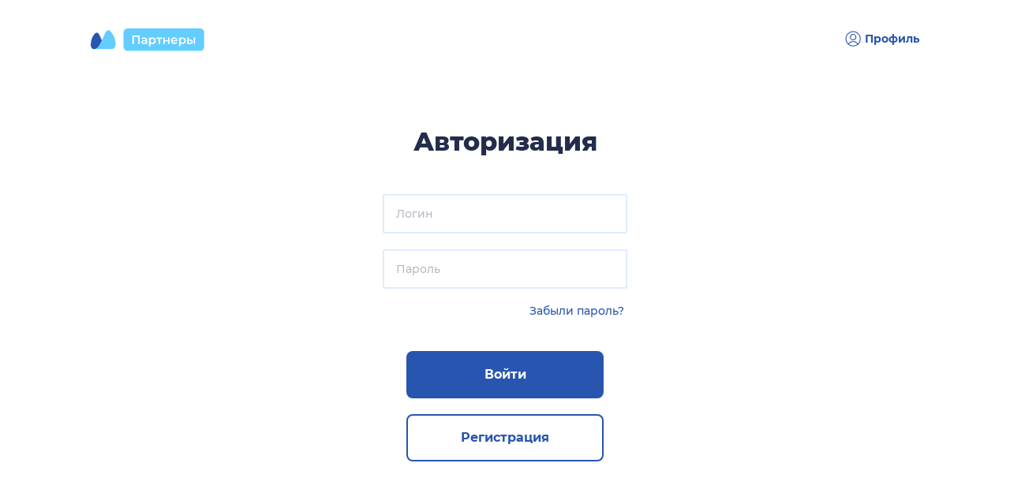

--- FILE ---
content_type: text/html; charset=UTF-8
request_url: https://partners.moysklad.ru/personal/learning/docs/?_gl=1*a4prll*_ga*NjQxMjY2NjQwLjE2OTUxMDg3MjY.*_ga_P5SLT3G3F7*MTY5NzE3NTc0OC41Mi4xLjE2OTcxOTY0MDAuNTcuMC4w
body_size: 3582
content:

<!DOCTYPE html>
<html lang="ru">

<head>
  <title>Авторизация</title>
  <meta charset="UTF-8">
  <meta http-equiv="X-UA-Compatible" content="IE=edge">
  <meta name="viewport" content="width=device-width, initial-scale=1.0, maximum-scale=1.0">
  <meta name="cmsmagazine" content="df07374d5bcbddeca18251fb4892aff5">
  <meta name="theme-color" content="#2855af">
  <meta http-equiv="Content-Type" content="text/html; charset=UTF-8" />
<meta name="robots" content="noindex, nofollow" />
<script data-skip-moving="true">(function(w, d, n) {var cl = "bx-core";var ht = d.documentElement;var htc = ht ? ht.className : undefined;if (htc === undefined || htc.indexOf(cl) !== -1){return;}var ua = n.userAgent;if (/(iPad;)|(iPhone;)/i.test(ua)){cl += " bx-ios";}else if (/Windows/i.test(ua)){cl += ' bx-win';}else if (/Macintosh/i.test(ua)){cl += " bx-mac";}else if (/Linux/i.test(ua) && !/Android/i.test(ua)){cl += " bx-linux";}else if (/Android/i.test(ua)){cl += " bx-android";}cl += (/(ipad|iphone|android|mobile|touch)/i.test(ua) ? " bx-touch" : " bx-no-touch");cl += w.devicePixelRatio && w.devicePixelRatio >= 2? " bx-retina": " bx-no-retina";if (/AppleWebKit/.test(ua)){cl += " bx-chrome";}else if (/Opera/.test(ua)){cl += " bx-opera";}else if (/Firefox/.test(ua)){cl += " bx-firefox";}ht.className = htc ? htc + " " + cl : cl;})(window, document, navigator);</script>


<link href="/bitrix/cache/css/pt/partners/template_1325d64cd47505cb52d12f8a6fe25899/template_1325d64cd47505cb52d12f8a6fe25899_v1.css?1767032609106385" type="text/css"  data-template-style="true" rel="stylesheet" />







          <!-- Google Tag Manager -->
    <script data-skip-moving="true">
      (function(w, d, s, l, i) {
        w[l] = w[l] || [];
        w[l].push({
          'gtm.start': new Date().getTime(),
          event: 'gtm.js'
        });
        var f = d.getElementsByTagName(s)[0],
          j = d.createElement(s),
          dl = l != 'dataLayer' ? '&l=' + l : '';
        j.async = true;
        j.src =
          'https://www.googletagmanager.com/gtm.js?id=' + i + dl;
        f.parentNode.insertBefore(j, f);
      })(window, document, 'script', 'dataLayer', 'GTM-5DTM9MV');
    </script>
    <!-- End Google Tag Manager -->
  </head>

<body>
  <div id="panel"></div>
  <div itemscope itemtype="http://schema.org/WebPage">

    <header class="ms-header">
      <div class="container">
        <div class="ms-header-wrap">
          <a class="ms-header-logo" href="/">
            <img class="d-md-none" src="/local/templates/partners/assets/img/logo-mobilnyj.svg">
            <img class="d-none d-md-block" src="/local/templates/partners/assets/img/logo-desktop.svg">
          </a>
            <nav class="ms-header-menu anonym">
          
<ul class="menu">
    </ul>

            
<ul class="menu">
                    <li class="menu-item active menu-item-profile">
            <a href="/personal/"                    itemscope="itemscope" itemtype="http://www.schema.org/SiteNavigationElement">
                <svg width="20" height="20" fill="none" xmlns="http://www.w3.org/2000/svg">
                            <path d="M4.146 17.083a7.054 7.054 0 0 1 12.048 0m-2.497-9.03a3.527 3.527 0 1 1-7.054 0 3.527 3.527 0 0 1 7.054 0zm5.643 2.117a9.17 9.17 0 1 1-18.34 0 9.17 9.17 0 0 1 18.34 0z" stroke="#2855AF" stroke-width="1.1" stroke-linecap="round" stroke-linejoin="round" />
                        </svg>                <span>Профиль</span>
            </a>
        </li>
    </ul>
            </nav>
          <button class="ms-header-burger d-md-none" type="button">
            <svg width="24" height="14">
              <use xlink:href="/local/assets/img/sprite.svg#inline-menu"></use>
            </svg>
          </button>

        </div>
      </div>
    </header>

    <main role="main">
<div class="ms-page">
	<div class="ms-form" data-component="system.auth.authorize">
		<div class="container">
			<div class="ms-page-head ms-page-head-center">
				<h1>Авторизация</h1>
							</div>
							
				<form method="post" action="/personal/learning/docs/index.php?login=yes&amp;_gl=1%2Aa4prll%2A_ga%2ANjQxMjY2NjQwLjE2OTUxMDg3MjY.%2A_ga_P5SLT3G3F7%2AMTY5NzE3NTc0OC41Mi4xLjE2OTcxOTY0MDAuNTcuMC4w" id="ms-auth-authorize">
					
											<input type="hidden" name="backurl" value="/personal/learning/docs/index.php?_gl=1%2Aa4prll%2A_ga%2ANjQxMjY2NjQwLjE2OTUxMDg3MjY.%2A_ga_P5SLT3G3F7%2AMTY5NzE3NTc0OC41Mi4xLjE2OTcxOTY0MDAuNTcuMC4w" />
					
					
					<input type="hidden" name="AUTH_FORM" value="Y">
					<input type="hidden" name="TYPE" value="AUTH">

					<div class="ms-form-field">
						<input type="text" name="USER_LOGIN" class="ms-form-control" placeholder="Логин">
					</div>
					<div class="ms-form-field">
						<input type="password" name="USER_PASSWORD" class="ms-form-control" placeholder="Пароль">
					</div>
					<div class="ms-form-forgotten">
						<a href="?forgot_password=yes" tabindex="3">Забыли пароль?</a>
					</div>

                    
					<div class="ms-form-buttons">
						<div class="ms-form-field">
							<button class="ms-button ms-button-primary">Войти</button>
						</div>
						<div class="ms-form-field">
							<a class="ms-button ms-button-outline-primary" href="?register=yes" tabindex="5">Регистрация</a>
						</div>
					</div>
				</form>
					</div>
	</div>
</div>

</main>
<footer class="ms-footer">
	<div class="container">
		<div class="ms-footer-copyright">
			<p>© 2007 — 2026 ООО «Логнекс»</p>
		</div>
	</div>
</footer>

</div>
<script data-skip-moving="true">
  (function(w,d,u){
    var s=d.createElement('script');s.async=true;s.src=u+'?'+(Date.now()/60000|0);
    var h=d.getElementsByTagName('script')[0];h.parentNode.insertBefore(s,h);
  })(window,document,'https://cdn-ru.bitrix24.ru/b336087/crm/site_button/loader_4_1lw8fl.js');
</script>

<!-- Google Tag Manager (noscript) -->
<noscript>
    <iframe src="https://www.googletagmanager.com/ns.html?id=GTM-5DTM9MV" height="0" width="0" style="display:none;visibility:hidden"></iframe>
</noscript>
<!-- End Google Tag Manager (noscript) -->

<script>if(!window.BX)window.BX={};if(!window.BX.message)window.BX.message=function(mess){if(typeof mess==='object'){for(let i in mess) {BX.message[i]=mess[i];} return true;}};</script>
<script>(window.BX||top.BX).message({"JS_CORE_LOADING":"Загрузка...","JS_CORE_NO_DATA":"- Нет данных -","JS_CORE_WINDOW_CLOSE":"Закрыть","JS_CORE_WINDOW_EXPAND":"Развернуть","JS_CORE_WINDOW_NARROW":"Свернуть в окно","JS_CORE_WINDOW_SAVE":"Сохранить","JS_CORE_WINDOW_CANCEL":"Отменить","JS_CORE_WINDOW_CONTINUE":"Продолжить","JS_CORE_H":"ч","JS_CORE_M":"м","JS_CORE_S":"с","JSADM_AI_HIDE_EXTRA":"Скрыть лишние","JSADM_AI_ALL_NOTIF":"Показать все","JSADM_AUTH_REQ":"Требуется авторизация!","JS_CORE_WINDOW_AUTH":"Войти","JS_CORE_IMAGE_FULL":"Полный размер"});</script><script src="/bitrix/js/main/core/core.js?1756398602511455"></script><script>BX.Runtime.registerExtension({"name":"main.core","namespace":"BX","loaded":true});</script>
<script>BX.setJSList(["\/bitrix\/js\/main\/core\/core_ajax.js","\/bitrix\/js\/main\/core\/core_promise.js","\/bitrix\/js\/main\/polyfill\/promise\/js\/promise.js","\/bitrix\/js\/main\/loadext\/loadext.js","\/bitrix\/js\/main\/loadext\/extension.js","\/bitrix\/js\/main\/polyfill\/promise\/js\/promise.js","\/bitrix\/js\/main\/polyfill\/find\/js\/find.js","\/bitrix\/js\/main\/polyfill\/includes\/js\/includes.js","\/bitrix\/js\/main\/polyfill\/matches\/js\/matches.js","\/bitrix\/js\/ui\/polyfill\/closest\/js\/closest.js","\/bitrix\/js\/main\/polyfill\/fill\/main.polyfill.fill.js","\/bitrix\/js\/main\/polyfill\/find\/js\/find.js","\/bitrix\/js\/main\/polyfill\/matches\/js\/matches.js","\/bitrix\/js\/main\/polyfill\/core\/dist\/polyfill.bundle.js","\/bitrix\/js\/main\/core\/core.js","\/bitrix\/js\/main\/polyfill\/intersectionobserver\/js\/intersectionobserver.js","\/bitrix\/js\/main\/lazyload\/dist\/lazyload.bundle.js","\/bitrix\/js\/main\/polyfill\/core\/dist\/polyfill.bundle.js","\/bitrix\/js\/main\/parambag\/dist\/parambag.bundle.js"]);
</script>
<script>BX.Runtime.registerExtension({"name":"moysklad.tracker","namespace":"","loaded":true});</script>
<script>BX.Runtime.registerExtension({"name":"moysklad.mask","namespace":"","loaded":true});</script>
<script>(window.BX||top.BX).message({"LANGUAGE_ID":"ru","FORMAT_DATE":"DD.MM.YYYY","FORMAT_DATETIME":"DD.MM.YYYY HH:MI:SS","COOKIE_PREFIX":"BITRIX_SM","SERVER_TZ_OFFSET":"10800","UTF_MODE":"Y","SITE_ID":"pt","SITE_DIR":"\/","USER_ID":"","SERVER_TIME":1767709959,"USER_TZ_OFFSET":0,"USER_TZ_AUTO":"Y","bitrix_sessid":"ac4c532645b034a125eb0cb86f609480"});</script><script>BX.setJSList(["\/local\/templates\/partners\/components\/bitrix\/system.auth.authorize\/moysklad\/script.js","\/local\/assets\/js\/vendors.js","\/local\/templates\/partners\/assets\/js\/vendors.js","\/local\/assets\/js\/scripts.js","\/local\/templates\/partners\/assets\/js\/scripts.js","\/local\/js\/moysklad\/tracker\/dist\/scripts.bundle.js","\/local\/js\/moysklad\/mask\/dist\/scripts.min.js"]);</script>
<script>BX.setCSSList(["\/local\/assets\/css\/styles.css","\/local\/templates\/partners\/assets\/css\/styles.css"]);</script>


<script  src="/bitrix/cache/js/pt/partners/template_99169fdaa2a9e3e9f28318aa2140ef9a/template_99169fdaa2a9e3e9f28318aa2140ef9a_v1.js?1767032609406316"></script>
<script  src="/bitrix/cache/js/pt/partners/page_d80940c4a7e6c5d57c317f2a14b1935e/page_d80940c4a7e6c5d57c317f2a14b1935e_v1.js?1767032609642"></script>

<script>
        window.dataLayer = window.dataLayer || [];
    </script>

<script>
	function likeeGoal( action, category ) {
		yaCounter5773414.reachGoal( action );
		ga( 'send', 'event', category, action );
	}

	if ('US' !== 'RU') {
		dataLayer.push({'event': 'non_rf'});
	}
</script>

</body>
</html>

--- FILE ---
content_type: text/css
request_url: https://partners.moysklad.ru/bitrix/cache/css/pt/partners/template_1325d64cd47505cb52d12f8a6fe25899/template_1325d64cd47505cb52d12f8a6fe25899_v1.css?1767032609106385
body_size: 24520
content:


/* Start:/local/assets/css/styles.css?176701019023850*/
.m-0{margin:0!important}.mt-0,.my-0{margin-top:0!important}.mr-0,.mx-0{margin-right:0!important}.mb-0,.my-0{margin-bottom:0!important}.ml-0,.mx-0{margin-left:0!important}.m-1{margin:.25rem!important}.mt-1,.my-1{margin-top:.25rem!important}.mr-1,.mx-1{margin-right:.25rem!important}.mb-1,.my-1{margin-bottom:.25rem!important}.ml-1,.mx-1{margin-left:.25rem!important}.m-2{margin:.5rem!important}.mt-2,.my-2{margin-top:.5rem!important}.mr-2,.mx-2{margin-right:.5rem!important}.mb-2,.my-2{margin-bottom:.5rem!important}.ml-2,.mx-2{margin-left:.5rem!important}.m-3{margin:1rem!important}.mt-3,.my-3{margin-top:1rem!important}.mr-3,.mx-3{margin-right:1rem!important}.mb-3,.my-3{margin-bottom:1rem!important}.ml-3,.mx-3{margin-left:1rem!important}.m-4{margin:1.5rem!important}.mt-4,.my-4{margin-top:1.5rem!important}.mr-4,.mx-4{margin-right:1.5rem!important}.mb-4,.my-4{margin-bottom:1.5rem!important}.ml-4,.mx-4{margin-left:1.5rem!important}.m-5{margin:3rem!important}.mt-5,.my-5{margin-top:3rem!important}.mr-5,.mx-5{margin-right:3rem!important}.mb-5,.my-5{margin-bottom:3rem!important}.ml-5,.mx-5{margin-left:3rem!important}.p-0{padding:0!important}.pt-0,.py-0{padding-top:0!important}.pr-0,.px-0{padding-right:0!important}.pb-0,.py-0{padding-bottom:0!important}.pl-0,.px-0{padding-left:0!important}.p-1{padding:.25rem!important}.pt-1,.py-1{padding-top:.25rem!important}.pr-1,.px-1{padding-right:.25rem!important}.pb-1,.py-1{padding-bottom:.25rem!important}.pl-1,.px-1{padding-left:.25rem!important}.p-2{padding:.5rem!important}.pt-2,.py-2{padding-top:.5rem!important}.pr-2,.px-2{padding-right:.5rem!important}.pb-2,.py-2{padding-bottom:.5rem!important}.pl-2,.px-2{padding-left:.5rem!important}.p-3{padding:1rem!important}.pt-3,.py-3{padding-top:1rem!important}.pr-3,.px-3{padding-right:1rem!important}.pb-3,.py-3{padding-bottom:1rem!important}.pl-3,.px-3{padding-left:1rem!important}.p-4{padding:1.5rem!important}.pt-4,.py-4{padding-top:1.5rem!important}.pr-4,.px-4{padding-right:1.5rem!important}.pb-4,.py-4{padding-bottom:1.5rem!important}.pl-4,.px-4{padding-left:1.5rem!important}.p-5{padding:3rem!important}.pt-5,.py-5{padding-top:3rem!important}.pr-5,.px-5{padding-right:3rem!important}.pb-5,.py-5{padding-bottom:3rem!important}.pl-5,.px-5{padding-left:3rem!important}.m-auto{margin:auto!important}.mt-auto,.my-auto{margin-top:auto!important}.mr-auto,.mx-auto{margin-right:auto!important}.mb-auto,.my-auto{margin-bottom:auto!important}.ml-auto,.mx-auto{margin-left:auto!important}@font-face{font-weight:300;font-family:"Montserrat";font-style:normal;font-display:swap;src:url(/local/assets/css/../fonts/montserrat-300-normal.woff2) format("woff2"),url(/local/assets/css/../fonts/montserrat-300-normal.woff) format("woff")}@font-face{font-weight:300;font-family:"Montserrat";font-style:italic;font-display:swap;src:url(/local/assets/css/../fonts/montserrat-300-italic.woff2) format("woff2"),url(/local/assets/css/../fonts/montserrat-300-italic.woff) format("woff")}@font-face{font-weight:400;font-family:"Montserrat";font-style:normal;font-display:swap;src:url(/local/assets/css/../fonts/montserrat-400-normal.woff2) format("woff2"),url(/local/assets/css/../fonts/montserrat-400-normal.woff) format("woff")}@font-face{font-weight:400;font-family:"Montserrat";font-style:italic;font-display:swap;src:url(/local/assets/css/../fonts/montserrat-400-italic.woff2) format("woff2"),url(/local/assets/css/../fonts/montserrat-400-italic.woff) format("woff")}@font-face{font-weight:500;font-family:"Montserrat";font-style:normal;font-display:swap;src:url(/local/assets/css/../fonts/montserrat-500-normal.woff2) format("woff2"),url(/local/assets/css/../fonts/montserrat-500-normal.woff) format("woff")}@font-face{font-weight:500;font-family:"Montserrat";font-style:italic;font-display:swap;src:url(/local/assets/css/../fonts/montserrat-500-italic.woff2) format("woff2"),url(/local/assets/css/../fonts/montserrat-500-italic.woff) format("woff")}@font-face{font-weight:700;font-family:"Montserrat";font-style:normal;font-display:swap;src:url(/local/assets/css/../fonts/montserrat-700-normal.woff2) format("woff2"),url(/local/assets/css/../fonts/montserrat-700-normal.woff) format("woff")}@font-face{font-weight:700;font-family:"Montserrat";font-style:italic;font-display:swap;src:url(/local/assets/css/../fonts/montserrat-700-italic.woff2) format("woff2"),url(/local/assets/css/../fonts/montserrat-700-italic.woff) format("woff")}@font-face{font-weight:800;font-family:"Montserrat";font-style:normal;font-display:swap;src:url(/local/assets/css/../fonts/montserrat-800-normal.woff2) format("woff2"),url(/local/assets/css/../fonts/montserrat-800-normal.woff) format("woff")}@font-face{font-weight:800;font-family:"Montserrat";font-style:italic;font-display:swap;src:url(/local/assets/css/../fonts/montserrat-800-italic.woff2) format("woff2"),url(/local/assets/css/../fonts/montserrat-800-italic.woff) format("woff")}@font-face{font-weight:900;font-family:"Montserrat";font-style:normal;font-display:swap;src:url(/local/assets/css/../fonts/montserrat-900-normal.woff2) format("woff2"),url(/local/assets/css/../fonts/montserrat-900-normal.woff) format("woff")}@font-face{font-weight:900;font-family:"Montserrat";font-style:italic;font-display:swap;src:url(/local/assets/css/../fonts/montserrat-900-italic.woff2) format("woff2"),url(/local/assets/css/../fonts/montserrat-900-italic.woff) format("woff")}@font-face{font-weight:400;font-family:"ALSHauss";font-style:normal;font-display:swap;src:url(/local/assets/css/../fonts/als_hauss-400-normal.woff2) format("woff2"),url(/local/assets/css/../fonts/als_hauss-400-normal.woff) format("woff")}@font-face{font-weight:500;font-family:"ALSHauss";font-style:normal;font-display:swap;src:url(/local/assets/css/../fonts/als_hauss-500-normal.woff2) format("woff2"),url(/local/assets/css/../fonts/als_hauss-500-normal.woff) format("woff")}*,::after,::before{box-sizing:border-box}main{overflow:hidden}.visually-hidden{position:absolute!important;clip:rect(1px 1px 1px 1px);clip:rect(1px,1px,1px,1px);padding:0!important;border:0!important;height:1px!important;width:1px!important;overflow:hidden}.d-none{display:none!important}.d-block{display:block!important}.d-flex{display:flex!important}.d-inline{display:inline!important}.grid{display:flex;flex-wrap:wrap;margin:0 -15px;padding:0;list-style:none}.grid .col-1,.grid .col-10,.grid .col-11,.grid .col-12,.grid .col-2,.grid .col-3,.grid .col-4,.grid .col-5,.grid .col-6,.grid .col-7,.grid .col-8,.grid .col-9,.grid .col-lg-1,.grid .col-lg-10,.grid .col-lg-11,.grid .col-lg-12,.grid .col-lg-2,.grid .col-lg-3,.grid .col-lg-4,.grid .col-lg-5,.grid .col-lg-6,.grid .col-lg-7,.grid .col-lg-8,.grid .col-lg-9,.grid .col-md-1,.grid .col-md-10,.grid .col-md-11,.grid .col-md-12,.grid .col-md-2,.grid .col-md-3,.grid .col-md-4,.grid .col-md-5,.grid .col-md-6,.grid .col-md-7,.grid .col-md-8,.grid .col-md-9,.grid .col-sm-1,.grid .col-sm-10,.grid .col-sm-11,.grid .col-sm-12,.grid .col-sm-2,.grid .col-sm-3,.grid .col-sm-4,.grid .col-sm-5,.grid .col-sm-6,.grid .col-sm-7,.grid .col-sm-8,.grid .col-sm-9,.grid .col-xs-1,.grid .col-xs-10,.grid .col-xs-11,.grid .col-xs-12,.grid .col-xs-2,.grid .col-xs-3,.grid .col-xs-4,.grid .col-xs-5,.grid .col-xs-6,.grid .col-xs-7,.grid .col-xs-8,.grid .col-xs-9{position:relative;width:100%;min-height:1px;margin-bottom:30px;padding-left:15px;padding-right:15px}.grid .col-1{flex:0 0 8.3333333333%;max-width:8.3333333333%}.grid .col-2{flex:0 0 16.6666666667%;max-width:16.6666666667%}.grid .col-3{flex:0 0 25%;max-width:25%}.grid .col-4{flex:0 0 33.3333333333%;max-width:33.3333333333%}.grid .col-5{flex:0 0 41.6666666667%;max-width:41.6666666667%}.grid .col-6{flex:0 0 50%;max-width:50%}.grid .col-7{flex:0 0 58.3333333333%;max-width:58.3333333333%}.grid .col-8{flex:0 0 66.6666666667%;max-width:66.6666666667%}.grid .col-9{flex:0 0 75%;max-width:75%}.grid .col-10{flex:0 0 83.3333333333%;max-width:83.3333333333%}.grid .col-11{flex:0 0 91.6666666667%;max-width:91.6666666667%}.grid .col-12{flex:0 0 100%;max-width:100%}.order-first{order:-1}.order-last{order:13}.order-0{order:0}.order-1{order:1}.order-2{order:2}.order-3{order:3}.order-4{order:4}.order-5{order:5}.order-6{order:6}.order-7{order:7}.order-8{order:8}.order-9{order:9}.order-10{order:10}.order-11{order:11}.order-12{order:12}@media (min-width:576px){.m-xs-0{margin:0!important}.mt-xs-0,.my-xs-0{margin-top:0!important}.mr-xs-0,.mx-xs-0{margin-right:0!important}.mb-xs-0,.my-xs-0{margin-bottom:0!important}.ml-xs-0,.mx-xs-0{margin-left:0!important}.m-xs-1{margin:.25rem!important}.mt-xs-1,.my-xs-1{margin-top:.25rem!important}.mr-xs-1,.mx-xs-1{margin-right:.25rem!important}.mb-xs-1,.my-xs-1{margin-bottom:.25rem!important}.ml-xs-1,.mx-xs-1{margin-left:.25rem!important}.m-xs-2{margin:.5rem!important}.mt-xs-2,.my-xs-2{margin-top:.5rem!important}.mr-xs-2,.mx-xs-2{margin-right:.5rem!important}.mb-xs-2,.my-xs-2{margin-bottom:.5rem!important}.ml-xs-2,.mx-xs-2{margin-left:.5rem!important}.m-xs-3{margin:1rem!important}.mt-xs-3,.my-xs-3{margin-top:1rem!important}.mr-xs-3,.mx-xs-3{margin-right:1rem!important}.mb-xs-3,.my-xs-3{margin-bottom:1rem!important}.ml-xs-3,.mx-xs-3{margin-left:1rem!important}.m-xs-4{margin:1.5rem!important}.mt-xs-4,.my-xs-4{margin-top:1.5rem!important}.mr-xs-4,.mx-xs-4{margin-right:1.5rem!important}.mb-xs-4,.my-xs-4{margin-bottom:1.5rem!important}.ml-xs-4,.mx-xs-4{margin-left:1.5rem!important}.m-xs-5{margin:3rem!important}.mt-xs-5,.my-xs-5{margin-top:3rem!important}.mr-xs-5,.mx-xs-5{margin-right:3rem!important}.mb-xs-5,.my-xs-5{margin-bottom:3rem!important}.ml-xs-5,.mx-xs-5{margin-left:3rem!important}.p-xs-0{padding:0!important}.pt-xs-0,.py-xs-0{padding-top:0!important}.pr-xs-0,.px-xs-0{padding-right:0!important}.pb-xs-0,.py-xs-0{padding-bottom:0!important}.pl-xs-0,.px-xs-0{padding-left:0!important}.p-xs-1{padding:.25rem!important}.pt-xs-1,.py-xs-1{padding-top:.25rem!important}.pr-xs-1,.px-xs-1{padding-right:.25rem!important}.pb-xs-1,.py-xs-1{padding-bottom:.25rem!important}.pl-xs-1,.px-xs-1{padding-left:.25rem!important}.p-xs-2{padding:.5rem!important}.pt-xs-2,.py-xs-2{padding-top:.5rem!important}.pr-xs-2,.px-xs-2{padding-right:.5rem!important}.pb-xs-2,.py-xs-2{padding-bottom:.5rem!important}.pl-xs-2,.px-xs-2{padding-left:.5rem!important}.p-xs-3{padding:1rem!important}.pt-xs-3,.py-xs-3{padding-top:1rem!important}.pr-xs-3,.px-xs-3{padding-right:1rem!important}.pb-xs-3,.py-xs-3{padding-bottom:1rem!important}.pl-xs-3,.px-xs-3{padding-left:1rem!important}.p-xs-4{padding:1.5rem!important}.pt-xs-4,.py-xs-4{padding-top:1.5rem!important}.pr-xs-4,.px-xs-4{padding-right:1.5rem!important}.pb-xs-4,.py-xs-4{padding-bottom:1.5rem!important}.pl-xs-4,.px-xs-4{padding-left:1.5rem!important}.p-xs-5{padding:3rem!important}.pt-xs-5,.py-xs-5{padding-top:3rem!important}.pr-xs-5,.px-xs-5{padding-right:3rem!important}.pb-xs-5,.py-xs-5{padding-bottom:3rem!important}.pl-xs-5,.px-xs-5{padding-left:3rem!important}.m-xs-auto{margin:auto!important}.mt-xs-auto,.my-xs-auto{margin-top:auto!important}.mr-xs-auto,.mx-xs-auto{margin-right:auto!important}.mb-xs-auto,.my-xs-auto{margin-bottom:auto!important}.ml-xs-auto,.mx-xs-auto{margin-left:auto!important}.d-xs-none{display:none!important}.d-xs-block{display:block!important}.d-xs-flex{display:flex!important}.d-xs-inline{display:inline!important}.grid .col-xs-1{flex:0 0 8.3333333333%;max-width:8.3333333333%}.grid .col-xs-2{flex:0 0 16.6666666667%;max-width:16.6666666667%}.grid .col-xs-3{flex:0 0 25%;max-width:25%}.grid .col-xs-4{flex:0 0 33.3333333333%;max-width:33.3333333333%}.grid .col-xs-5{flex:0 0 41.6666666667%;max-width:41.6666666667%}.grid .col-xs-6{flex:0 0 50%;max-width:50%}.grid .col-xs-7{flex:0 0 58.3333333333%;max-width:58.3333333333%}.grid .col-xs-8{flex:0 0 66.6666666667%;max-width:66.6666666667%}.grid .col-xs-9{flex:0 0 75%;max-width:75%}.grid .col-xs-10{flex:0 0 83.3333333333%;max-width:83.3333333333%}.grid .col-xs-11{flex:0 0 91.6666666667%;max-width:91.6666666667%}.grid .col-xs-12{flex:0 0 100%;max-width:100%}.order-xs-first{order:-1}.order-xs-last{order:13}.order-xs-0{order:0}.order-xs-1{order:1}.order-xs-2{order:2}.order-xs-3{order:3}.order-xs-4{order:4}.order-xs-5{order:5}.order-xs-6{order:6}.order-xs-7{order:7}.order-xs-8{order:8}.order-xs-9{order:9}.order-xs-10{order:10}.order-xs-11{order:11}.order-xs-12{order:12}}@media (min-width:768px){.m-sm-0{margin:0!important}.mt-sm-0,.my-sm-0{margin-top:0!important}.mr-sm-0,.mx-sm-0{margin-right:0!important}.mb-sm-0,.my-sm-0{margin-bottom:0!important}.ml-sm-0,.mx-sm-0{margin-left:0!important}.m-sm-1{margin:.25rem!important}.mt-sm-1,.my-sm-1{margin-top:.25rem!important}.mr-sm-1,.mx-sm-1{margin-right:.25rem!important}.mb-sm-1,.my-sm-1{margin-bottom:.25rem!important}.ml-sm-1,.mx-sm-1{margin-left:.25rem!important}.m-sm-2{margin:.5rem!important}.mt-sm-2,.my-sm-2{margin-top:.5rem!important}.mr-sm-2,.mx-sm-2{margin-right:.5rem!important}.mb-sm-2,.my-sm-2{margin-bottom:.5rem!important}.ml-sm-2,.mx-sm-2{margin-left:.5rem!important}.m-sm-3{margin:1rem!important}.mt-sm-3,.my-sm-3{margin-top:1rem!important}.mr-sm-3,.mx-sm-3{margin-right:1rem!important}.mb-sm-3,.my-sm-3{margin-bottom:1rem!important}.ml-sm-3,.mx-sm-3{margin-left:1rem!important}.m-sm-4{margin:1.5rem!important}.mt-sm-4,.my-sm-4{margin-top:1.5rem!important}.mr-sm-4,.mx-sm-4{margin-right:1.5rem!important}.mb-sm-4,.my-sm-4{margin-bottom:1.5rem!important}.ml-sm-4,.mx-sm-4{margin-left:1.5rem!important}.m-sm-5{margin:3rem!important}.mt-sm-5,.my-sm-5{margin-top:3rem!important}.mr-sm-5,.mx-sm-5{margin-right:3rem!important}.mb-sm-5,.my-sm-5{margin-bottom:3rem!important}.ml-sm-5,.mx-sm-5{margin-left:3rem!important}.p-sm-0{padding:0!important}.pt-sm-0,.py-sm-0{padding-top:0!important}.pr-sm-0,.px-sm-0{padding-right:0!important}.pb-sm-0,.py-sm-0{padding-bottom:0!important}.pl-sm-0,.px-sm-0{padding-left:0!important}.p-sm-1{padding:.25rem!important}.pt-sm-1,.py-sm-1{padding-top:.25rem!important}.pr-sm-1,.px-sm-1{padding-right:.25rem!important}.pb-sm-1,.py-sm-1{padding-bottom:.25rem!important}.pl-sm-1,.px-sm-1{padding-left:.25rem!important}.p-sm-2{padding:.5rem!important}.pt-sm-2,.py-sm-2{padding-top:.5rem!important}.pr-sm-2,.px-sm-2{padding-right:.5rem!important}.pb-sm-2,.py-sm-2{padding-bottom:.5rem!important}.pl-sm-2,.px-sm-2{padding-left:.5rem!important}.p-sm-3{padding:1rem!important}.pt-sm-3,.py-sm-3{padding-top:1rem!important}.pr-sm-3,.px-sm-3{padding-right:1rem!important}.pb-sm-3,.py-sm-3{padding-bottom:1rem!important}.pl-sm-3,.px-sm-3{padding-left:1rem!important}.p-sm-4{padding:1.5rem!important}.pt-sm-4,.py-sm-4{padding-top:1.5rem!important}.pr-sm-4,.px-sm-4{padding-right:1.5rem!important}.pb-sm-4,.py-sm-4{padding-bottom:1.5rem!important}.pl-sm-4,.px-sm-4{padding-left:1.5rem!important}.p-sm-5{padding:3rem!important}.pt-sm-5,.py-sm-5{padding-top:3rem!important}.pr-sm-5,.px-sm-5{padding-right:3rem!important}.pb-sm-5,.py-sm-5{padding-bottom:3rem!important}.pl-sm-5,.px-sm-5{padding-left:3rem!important}.m-sm-auto{margin:auto!important}.mt-sm-auto,.my-sm-auto{margin-top:auto!important}.mr-sm-auto,.mx-sm-auto{margin-right:auto!important}.mb-sm-auto,.my-sm-auto{margin-bottom:auto!important}.ml-sm-auto,.mx-sm-auto{margin-left:auto!important}.order-1{order:1}.d-sm-none{display:none!important}.d-sm-block{display:block!important}.d-sm-flex{display:flex!important}.d-sm-inline{display:inline!important}.grid .col-sm-1{flex:0 0 8.3333333333%;max-width:8.3333333333%}.grid .col-sm-2{flex:0 0 16.6666666667%;max-width:16.6666666667%}.grid .col-sm-3{flex:0 0 25%;max-width:25%}.grid .col-sm-4{flex:0 0 33.3333333333%;max-width:33.3333333333%}.grid .col-sm-5{flex:0 0 41.6666666667%;max-width:41.6666666667%}.grid .col-sm-6{flex:0 0 50%;max-width:50%}.grid .col-sm-7{flex:0 0 58.3333333333%;max-width:58.3333333333%}.grid .col-sm-8{flex:0 0 66.6666666667%;max-width:66.6666666667%}.grid .col-sm-9{flex:0 0 75%;max-width:75%}.grid .col-sm-10{flex:0 0 83.3333333333%;max-width:83.3333333333%}.grid .col-sm-11{flex:0 0 91.6666666667%;max-width:91.6666666667%}.grid .col-sm-12{flex:0 0 100%;max-width:100%}.order-sm-first{order:-1}.order-sm-last{order:13}.order-sm-0{order:0}.order-sm-1{order:1}.order-sm-2{order:2}.order-sm-3{order:3}.order-sm-4{order:4}.order-sm-5{order:5}.order-sm-6{order:6}.order-sm-7{order:7}.order-sm-8{order:8}.order-sm-9{order:9}.order-sm-10{order:10}.order-sm-11{order:11}.order-sm-12{order:12}}@media (min-width:992px){.m-md-0{margin:0!important}.mt-md-0,.my-md-0{margin-top:0!important}.mr-md-0,.mx-md-0{margin-right:0!important}.mb-md-0,.my-md-0{margin-bottom:0!important}.ml-md-0,.mx-md-0{margin-left:0!important}.m-md-1{margin:.25rem!important}.mt-md-1,.my-md-1{margin-top:.25rem!important}.mr-md-1,.mx-md-1{margin-right:.25rem!important}.mb-md-1,.my-md-1{margin-bottom:.25rem!important}.ml-md-1,.mx-md-1{margin-left:.25rem!important}.m-md-2{margin:.5rem!important}.mt-md-2,.my-md-2{margin-top:.5rem!important}.mr-md-2,.mx-md-2{margin-right:.5rem!important}.mb-md-2,.my-md-2{margin-bottom:.5rem!important}.ml-md-2,.mx-md-2{margin-left:.5rem!important}.m-md-3{margin:1rem!important}.mt-md-3,.my-md-3{margin-top:1rem!important}.mr-md-3,.mx-md-3{margin-right:1rem!important}.mb-md-3,.my-md-3{margin-bottom:1rem!important}.ml-md-3,.mx-md-3{margin-left:1rem!important}.m-md-4{margin:1.5rem!important}.mt-md-4,.my-md-4{margin-top:1.5rem!important}.mr-md-4,.mx-md-4{margin-right:1.5rem!important}.mb-md-4,.my-md-4{margin-bottom:1.5rem!important}.ml-md-4,.mx-md-4{margin-left:1.5rem!important}.m-md-5{margin:3rem!important}.mt-md-5,.my-md-5{margin-top:3rem!important}.mr-md-5,.mx-md-5{margin-right:3rem!important}.mb-md-5,.my-md-5{margin-bottom:3rem!important}.ml-md-5,.mx-md-5{margin-left:3rem!important}.p-md-0{padding:0!important}.pt-md-0,.py-md-0{padding-top:0!important}.pr-md-0,.px-md-0{padding-right:0!important}.pb-md-0,.py-md-0{padding-bottom:0!important}.pl-md-0,.px-md-0{padding-left:0!important}.p-md-1{padding:.25rem!important}.pt-md-1,.py-md-1{padding-top:.25rem!important}.pr-md-1,.px-md-1{padding-right:.25rem!important}.pb-md-1,.py-md-1{padding-bottom:.25rem!important}.pl-md-1,.px-md-1{padding-left:.25rem!important}.p-md-2{padding:.5rem!important}.pt-md-2,.py-md-2{padding-top:.5rem!important}.pr-md-2,.px-md-2{padding-right:.5rem!important}.pb-md-2,.py-md-2{padding-bottom:.5rem!important}.pl-md-2,.px-md-2{padding-left:.5rem!important}.p-md-3{padding:1rem!important}.pt-md-3,.py-md-3{padding-top:1rem!important}.pr-md-3,.px-md-3{padding-right:1rem!important}.pb-md-3,.py-md-3{padding-bottom:1rem!important}.pl-md-3,.px-md-3{padding-left:1rem!important}.p-md-4{padding:1.5rem!important}.pt-md-4,.py-md-4{padding-top:1.5rem!important}.pr-md-4,.px-md-4{padding-right:1.5rem!important}.pb-md-4,.py-md-4{padding-bottom:1.5rem!important}.pl-md-4,.px-md-4{padding-left:1.5rem!important}.p-md-5{padding:3rem!important}.pt-md-5,.py-md-5{padding-top:3rem!important}.pr-md-5,.px-md-5{padding-right:3rem!important}.pb-md-5,.py-md-5{padding-bottom:3rem!important}.pl-md-5,.px-md-5{padding-left:3rem!important}.m-md-auto{margin:auto!important}.mt-md-auto,.my-md-auto{margin-top:auto!important}.mr-md-auto,.mx-md-auto{margin-right:auto!important}.mb-md-auto,.my-md-auto{margin-bottom:auto!important}.ml-md-auto,.mx-md-auto{margin-left:auto!important}.d-md-none{display:none!important}.d-md-block{display:block!important}.d-md-flex{display:flex!important}.d-md-inline{display:inline!important}.grid .col-md-1{flex:0 0 8.3333333333%;max-width:8.3333333333%}.grid .col-md-2{flex:0 0 16.6666666667%;max-width:16.6666666667%}.grid .col-md-3{flex:0 0 25%;max-width:25%}.grid .col-md-4{flex:0 0 33.3333333333%;max-width:33.3333333333%}.grid .col-md-5{flex:0 0 41.6666666667%;max-width:41.6666666667%}.grid .col-md-6{flex:0 0 50%;max-width:50%}.grid .col-md-7{flex:0 0 58.3333333333%;max-width:58.3333333333%}.grid .col-md-8{flex:0 0 66.6666666667%;max-width:66.6666666667%}.grid .col-md-9{flex:0 0 75%;max-width:75%}.grid .col-md-10{flex:0 0 83.3333333333%;max-width:83.3333333333%}.grid .col-md-11{flex:0 0 91.6666666667%;max-width:91.6666666667%}.grid .col-md-12{flex:0 0 100%;max-width:100%}.order-md-first{order:-1}.order-md-last{order:13}.order-md-0{order:0}.order-md-1{order:1}.order-md-2{order:2}.order-md-3{order:3}.order-md-4{order:4}.order-md-5{order:5}.order-md-6{order:6}.order-md-7{order:7}.order-md-8{order:8}.order-md-9{order:9}.order-md-10{order:10}.order-md-11{order:11}.order-md-12{order:12}}@media (min-width:1200px){.m-lg-0{margin:0!important}.mt-lg-0,.my-lg-0{margin-top:0!important}.mr-lg-0,.mx-lg-0{margin-right:0!important}.mb-lg-0,.my-lg-0{margin-bottom:0!important}.ml-lg-0,.mx-lg-0{margin-left:0!important}.m-lg-1{margin:.25rem!important}.mt-lg-1,.my-lg-1{margin-top:.25rem!important}.mr-lg-1,.mx-lg-1{margin-right:.25rem!important}.mb-lg-1,.my-lg-1{margin-bottom:.25rem!important}.ml-lg-1,.mx-lg-1{margin-left:.25rem!important}.m-lg-2{margin:.5rem!important}.mt-lg-2,.my-lg-2{margin-top:.5rem!important}.mr-lg-2,.mx-lg-2{margin-right:.5rem!important}.mb-lg-2,.my-lg-2{margin-bottom:.5rem!important}.ml-lg-2,.mx-lg-2{margin-left:.5rem!important}.m-lg-3{margin:1rem!important}.mt-lg-3,.my-lg-3{margin-top:1rem!important}.mr-lg-3,.mx-lg-3{margin-right:1rem!important}.mb-lg-3,.my-lg-3{margin-bottom:1rem!important}.ml-lg-3,.mx-lg-3{margin-left:1rem!important}.m-lg-4{margin:1.5rem!important}.mt-lg-4,.my-lg-4{margin-top:1.5rem!important}.mr-lg-4,.mx-lg-4{margin-right:1.5rem!important}.mb-lg-4,.my-lg-4{margin-bottom:1.5rem!important}.ml-lg-4,.mx-lg-4{margin-left:1.5rem!important}.m-lg-5{margin:3rem!important}.mt-lg-5,.my-lg-5{margin-top:3rem!important}.mr-lg-5,.mx-lg-5{margin-right:3rem!important}.mb-lg-5,.my-lg-5{margin-bottom:3rem!important}.ml-lg-5,.mx-lg-5{margin-left:3rem!important}.p-lg-0{padding:0!important}.pt-lg-0,.py-lg-0{padding-top:0!important}.pr-lg-0,.px-lg-0{padding-right:0!important}.pb-lg-0,.py-lg-0{padding-bottom:0!important}.pl-lg-0,.px-lg-0{padding-left:0!important}.p-lg-1{padding:.25rem!important}.pt-lg-1,.py-lg-1{padding-top:.25rem!important}.pr-lg-1,.px-lg-1{padding-right:.25rem!important}.pb-lg-1,.py-lg-1{padding-bottom:.25rem!important}.pl-lg-1,.px-lg-1{padding-left:.25rem!important}.p-lg-2{padding:.5rem!important}.pt-lg-2,.py-lg-2{padding-top:.5rem!important}.pr-lg-2,.px-lg-2{padding-right:.5rem!important}.pb-lg-2,.py-lg-2{padding-bottom:.5rem!important}.pl-lg-2,.px-lg-2{padding-left:.5rem!important}.p-lg-3{padding:1rem!important}.pt-lg-3,.py-lg-3{padding-top:1rem!important}.pr-lg-3,.px-lg-3{padding-right:1rem!important}.pb-lg-3,.py-lg-3{padding-bottom:1rem!important}.pl-lg-3,.px-lg-3{padding-left:1rem!important}.p-lg-4{padding:1.5rem!important}.pt-lg-4,.py-lg-4{padding-top:1.5rem!important}.pr-lg-4,.px-lg-4{padding-right:1.5rem!important}.pb-lg-4,.py-lg-4{padding-bottom:1.5rem!important}.pl-lg-4,.px-lg-4{padding-left:1.5rem!important}.p-lg-5{padding:3rem!important}.pt-lg-5,.py-lg-5{padding-top:3rem!important}.pr-lg-5,.px-lg-5{padding-right:3rem!important}.pb-lg-5,.py-lg-5{padding-bottom:3rem!important}.pl-lg-5,.px-lg-5{padding-left:3rem!important}.m-lg-auto{margin:auto!important}.mt-lg-auto,.my-lg-auto{margin-top:auto!important}.mr-lg-auto,.mx-lg-auto{margin-right:auto!important}.mb-lg-auto,.my-lg-auto{margin-bottom:auto!important}.ml-lg-auto,.mx-lg-auto{margin-left:auto!important}.d-lg-none{display:none!important}.d-lg-block{display:block!important}.d-lg-flex{display:flex!important}.d-lg-inline{display:inline!important}.grid .col-lg-1{flex:0 0 8.3333333333%;max-width:8.3333333333%}.grid .col-lg-2{flex:0 0 16.6666666667%;max-width:16.6666666667%}.grid .col-lg-3{flex:0 0 25%;max-width:25%}.grid .col-lg-4{flex:0 0 33.3333333333%;max-width:33.3333333333%}.grid .col-lg-5{flex:0 0 41.6666666667%;max-width:41.6666666667%}.grid .col-lg-6{flex:0 0 50%;max-width:50%}.grid .col-lg-7{flex:0 0 58.3333333333%;max-width:58.3333333333%}.grid .col-lg-8{flex:0 0 66.6666666667%;max-width:66.6666666667%}.grid .col-lg-9{flex:0 0 75%;max-width:75%}.grid .col-lg-10{flex:0 0 83.3333333333%;max-width:83.3333333333%}.grid .col-lg-11{flex:0 0 91.6666666667%;max-width:91.6666666667%}.grid .col-lg-12{flex:0 0 100%;max-width:100%}.order-lg-first{order:-1}.order-lg-last{order:13}.order-lg-0{order:0}.order-lg-1{order:1}.order-lg-2{order:2}.order-lg-3{order:3}.order-lg-4{order:4}.order-lg-5{order:5}.order-lg-6{order:6}.order-lg-7{order:7}.order-lg-8{order:8}.order-lg-9{order:9}.order-lg-10{order:10}.order-lg-11{order:11}.order-lg-12{order:12}}
/* End */


/* Start:/local/templates/partners/assets/css/styles.css?176701019881383*/
@charset "UTF-8";@keyframes fadeOut{0%{opacity:1}to{opacity:0}}@keyframes fancybox-rotate{to{transform:rotate(360deg)}}html{line-height:1.15;-webkit-text-size-adjust:100%}body{margin:0;min-width:320px;font-weight:500;font-family:"Montserrat","Arial",sans-serif;font-size:16px;line-height:1.5;color:#232d4b;letter-spacing:normal;word-spacing:normal}details,main{display:block}h1{font-size:2em}hr{box-sizing:content-box;height:0;overflow:visible}code,kbd,pre,samp{font-family:monospace,monospace;font-size:1em}a{background-color:transparent;color:#2855af;text-decoration:underline}abbr[title]{border-bottom:none;-webkit-text-decoration:underline dotted;text-decoration:underline dotted}b,strong{font-weight:bolder}small{font-size:80%}sub,sup{font-size:75%;line-height:0;position:relative;vertical-align:baseline}sub{bottom:-.25em}sup{top:-.5em}img{border-style:none;max-width:100%;height:auto;vertical-align:middle}button,input,optgroup,select,textarea{font-family:inherit;font-size:100%;line-height:1.15;margin:0}button,input{overflow:visible}button,select{text-transform:none}[type=button],[type=reset],[type=submit],button{-webkit-appearance:button}[type=button]::-moz-focus-inner,[type=reset]::-moz-focus-inner,[type=submit]::-moz-focus-inner,button::-moz-focus-inner{border-style:none;padding:0}[type=button]:-moz-focusring,[type=reset]:-moz-focusring,[type=submit]:-moz-focusring,button:-moz-focusring{outline:1px dotted ButtonText}fieldset{padding:.35em .75em .625em}legend{color:inherit;display:table;max-width:100%;white-space:normal}progress{vertical-align:baseline}textarea{overflow:auto}[type=checkbox],[type=radio],legend{box-sizing:border-box;padding:0}[type=number]::-webkit-inner-spin-button,[type=number]::-webkit-outer-spin-button{height:auto}[type=search]{-webkit-appearance:textfield;outline-offset:-2px}[type=search]::-webkit-search-decoration{-webkit-appearance:none}::-webkit-file-upload-button{-webkit-appearance:button;font:inherit}summary{display:list-item}.owl-carousel .owl-dots.disabled,.owl-carousel .owl-nav.disabled,[hidden],template{display:none}.owl-carousel{display:none;width:100%;-webkit-tap-highlight-color:transparent;position:relative;z-index:1}.owl-carousel .owl-stage{position:relative;touch-action:manipulation;-moz-backface-visibility:hidden}.owl-carousel .owl-stage:after{content:".";display:block;clear:both;visibility:hidden;line-height:0;height:0}.owl-carousel .owl-stage-outer{position:relative;overflow:hidden;-webkit-transform:translate3d(0,0,0)}.owl-carousel .owl-item,.owl-carousel .owl-wrapper{-webkit-backface-visibility:hidden;-moz-backface-visibility:hidden;-ms-backface-visibility:hidden;-webkit-transform:translate3d(0,0,0);-moz-transform:translate3d(0,0,0);-ms-transform:translate3d(0,0,0)}.owl-carousel .owl-item{position:relative;min-height:1px;float:left;-webkit-tap-highlight-color:transparent;-webkit-touch-callout:none}.owl-carousel .owl-item img{display:block;width:100%}.owl-carousel .owl-dot,.owl-carousel .owl-nav .owl-next,.owl-carousel .owl-nav .owl-prev{cursor:pointer;-webkit-user-select:none;-moz-user-select:none;user-select:none}.owl-carousel .owl-nav button.owl-next,.owl-carousel .owl-nav button.owl-prev,.owl-carousel button.owl-dot{background:0 0;color:inherit;border:0;padding:0!important;font:inherit}.owl-carousel.owl-loaded{display:block}.owl-carousel.owl-loading{opacity:0;display:block}.owl-carousel.owl-hidden{opacity:0}.owl-carousel.owl-refresh .owl-item{visibility:hidden}.owl-carousel.owl-drag .owl-item{touch-action:pan-y;-webkit-user-select:none;-moz-user-select:none;user-select:none}.owl-carousel.owl-grab{cursor:move;cursor:grab}.owl-carousel.owl-rtl{direction:rtl}.owl-carousel.owl-rtl .owl-item{float:right}.no-js .owl-carousel{display:block}.owl-carousel .animated{animation-duration:1000ms;animation-fill-mode:both}.owl-carousel .owl-animated-in{z-index:0}.owl-carousel .owl-animated-out{z-index:1}.owl-carousel .fadeOut{animation-name:fadeOut}.owl-height{transition:height 500ms ease-in-out}.owl-carousel .owl-item .owl-lazy{opacity:0;transition:opacity 400ms ease}.owl-carousel .owl-item .owl-lazy:not([src]),.owl-carousel .owl-item .owl-lazy[src^=""]{max-height:0}.owl-carousel .owl-item img.owl-lazy{transform-style:preserve-3d}.owl-carousel .owl-video-wrapper{position:relative;height:100%;background:#000}.owl-carousel .owl-video-play-icon{position:absolute;height:80px;width:80px;left:50%;top:50%;margin-left:-40px;margin-top:-40px;background:url(/local/templates/partners/assets/css/owl.video.play.png) no-repeat;cursor:pointer;z-index:1;-webkit-backface-visibility:hidden;transition:transform 100ms ease}.owl-carousel .owl-video-play-icon:hover{transform:scale(1.3,1.3)}.owl-carousel .owl-video-playing .owl-video-play-icon,.owl-carousel .owl-video-playing .owl-video-tn{display:none}.owl-carousel .owl-video-tn{opacity:0;height:100%;background-position:center center;background-repeat:no-repeat;background-size:contain;transition:opacity 400ms ease}.owl-carousel .owl-video-frame{position:relative;z-index:1;height:100%;width:100%}body.compensate-for-scrollbar{overflow:hidden}.fancybox-active{height:auto}.fancybox-is-hidden{left:-9999px;margin:0;position:absolute!important;top:-9999px;visibility:hidden}.fancybox-container{-webkit-backface-visibility:hidden;height:100%;left:0;outline:0;position:fixed;-webkit-tap-highlight-color:transparent;top:0;touch-action:manipulation;transform:translateZ(0);width:100%;z-index:99992}.fancybox-container *{box-sizing:border-box}.fancybox-bg,.fancybox-inner,.fancybox-outer,.fancybox-stage{bottom:0;left:0;position:absolute;right:0;top:0}.fancybox-outer{-webkit-overflow-scrolling:touch;overflow-y:auto}.fancybox-bg{background:#1e1e1e;opacity:0;transition-duration:inherit;transition-property:opacity;transition-timing-function:cubic-bezier(.47,0,.74,.71)}.fancybox-is-open .fancybox-bg{opacity:.9;transition-timing-function:cubic-bezier(.22,.61,.36,1)}.fancybox-infobar,.fancybox-toolbar{opacity:0;position:absolute;z-index:99997}.fancybox-caption,.fancybox-infobar,.fancybox-navigation .fancybox-button,.fancybox-toolbar{direction:ltr;transition:opacity .25s ease,visibility 0s ease .25s;visibility:hidden}.fancybox-caption{opacity:0;position:absolute}.fancybox-navigation .fancybox-button{z-index:99997}.fancybox-show-caption .fancybox-caption,.fancybox-show-infobar .fancybox-infobar,.fancybox-show-nav .fancybox-navigation .fancybox-button,.fancybox-show-toolbar .fancybox-toolbar{opacity:1;transition:opacity .25s ease 0s,visibility 0s ease 0s;visibility:visible}.fancybox-infobar{color:#ccc;font-size:13px;-webkit-font-smoothing:subpixel-antialiased;height:44px;left:0;line-height:44px;min-width:44px;mix-blend-mode:difference;padding:0 10px;pointer-events:none;top:0;-webkit-touch-callout:none;-webkit-user-select:none;-moz-user-select:none;user-select:none}.fancybox-toolbar{right:0;top:0}.fancybox-stage{direction:ltr;overflow:visible;transform:translateZ(0);z-index:99994}.fancybox-is-open .fancybox-stage{overflow:hidden}.fancybox-slide{-webkit-backface-visibility:hidden;display:none;height:100%;left:0;outline:0;overflow:auto;-webkit-overflow-scrolling:touch;padding:44px;position:absolute;text-align:center;top:0;transition-property:transform,opacity;white-space:normal;width:100%;z-index:99994}.fancybox-slide::before{content:"";display:inline-block;font-size:0;height:100%;vertical-align:middle;width:0}.fancybox-is-sliding .fancybox-slide,.fancybox-slide--current,.fancybox-slide--next,.fancybox-slide--previous{display:block}.fancybox-slide--image{overflow:hidden;padding:44px 0}.fancybox-slide--image::before{display:none}.fancybox-slide--html{padding:6px}.fancybox-content{background:#fff;display:inline-block;margin:0;max-width:100%;overflow:auto;-webkit-overflow-scrolling:touch;position:relative;text-align:left;vertical-align:middle}.fancybox-image,.fancybox-slide--image .fancybox-content,.fancybox-spaceball{background:0 0;left:0;max-width:none;padding:0;position:absolute;top:0;-webkit-user-select:none;-moz-user-select:none;user-select:none}.fancybox-slide--image .fancybox-content{animation-timing-function:cubic-bezier(.5,0,.14,1);-webkit-backface-visibility:hidden;background-repeat:no-repeat;background-size:100% 100%;overflow:visible;transform-origin:top left;transition-property:transform,opacity;z-index:99995}.fancybox-can-zoomOut .fancybox-content{cursor:zoom-out}.fancybox-can-zoomIn .fancybox-content{cursor:zoom-in}.fancybox-can-pan .fancybox-content,.fancybox-can-swipe .fancybox-content{cursor:grab}.fancybox-is-grabbing .fancybox-content{cursor:grabbing}.fancybox-container [data-selectable=true]{cursor:text}.fancybox-image,.fancybox-spaceball{border:0;height:100%;margin:0;max-height:none;width:100%}.fancybox-spaceball{z-index:1}.fancybox-slide--iframe .fancybox-content,.fancybox-slide--map .fancybox-content,.fancybox-slide--pdf .fancybox-content,.fancybox-slide--video .fancybox-content{height:100%;overflow:visible;padding:0;width:100%}.fancybox-slide--video .fancybox-content{background:#000}.fancybox-slide--map .fancybox-content{background:#e5e3df}.fancybox-slide--iframe .fancybox-content{background:#fff}.fancybox-iframe,.fancybox-video{background:0 0;border:0;display:block;height:100%;margin:0;overflow:hidden;padding:0;width:100%}.fancybox-iframe{left:0;position:absolute;top:0}.fancybox-error{background:#fff;cursor:default;max-width:400px;padding:40px;width:100%}.fancybox-error p{color:#444;font-size:16px;line-height:20px;margin:0;padding:0}.fancybox-button{background:rgba(30,30,30,.6);border:0;border-radius:0;box-shadow:none;cursor:pointer;display:inline-block;height:44px;margin:0;padding:10px;position:relative;transition:color .2s;vertical-align:top;visibility:inherit;width:44px;color:#ccc}.fancybox-button:link,.fancybox-button:visited{color:#ccc}.fancybox-button:hover{color:#fff}.fancybox-button:focus{outline:0}.fancybox-button.fancybox-focus{outline:1px dotted}.fancybox-button[disabled],.fancybox-button[disabled]:hover{color:#888;cursor:default;outline:0}.fancybox-button div{height:100%}.fancybox-button svg{display:block;height:100%;overflow:visible;position:relative;width:100%}.fancybox-button svg path{fill:currentColor;stroke-width:0}.fancybox-button--fsenter svg:nth-child(2),.fancybox-button--fsexit svg:nth-child(1),.fancybox-button--pause svg:nth-child(1),.fancybox-button--play svg:nth-child(2){display:none}.fancybox-progress{background:#ff5268;height:2px;left:0;position:absolute;right:0;top:0;transform:scaleX(0);transform-origin:0;transition-property:transform;transition-timing-function:linear;z-index:99998}.fancybox-close-small{background:0 0;border:0;border-radius:0;color:#ccc;cursor:pointer;opacity:.8;padding:8px;position:absolute;right:-12px;top:-44px;z-index:401}.fancybox-close-small:hover{color:#fff;opacity:1}.fancybox-slide--html .fancybox-close-small{color:currentColor;padding:10px;right:0;top:0}.fancybox-slide--image.fancybox-is-scaling .fancybox-content{overflow:hidden}.fancybox-is-scaling .fancybox-close-small,.fancybox-is-zoomable.fancybox-can-pan .fancybox-close-small{display:none}.fancybox-navigation .fancybox-button{background-clip:content-box;height:100px;opacity:0;position:absolute;top:calc(50% - 50px);width:70px}.fancybox-navigation .fancybox-button div{padding:7px}.fancybox-navigation .fancybox-button--arrow_left{left:0;left:env(safe-area-inset-left);padding:31px 26px 31px 6px}.fancybox-navigation .fancybox-button--arrow_right{padding:31px 6px 31px 26px;right:0;right:env(safe-area-inset-right)}.fancybox-caption{background:linear-gradient(to top,rgba(0,0,0,.85) 0,rgba(0,0,0,.3) 50%,rgba(0,0,0,.15) 65%,rgba(0,0,0,.075) 75.5%,rgba(0,0,0,.037) 82.85%,rgba(0,0,0,.019) 88%,transparent 100%);bottom:0;color:#eee;font-size:14px;font-weight:400;left:0;line-height:1.5;padding:75px 44px 25px;pointer-events:none;right:0;text-align:center;z-index:99996}@supports (padding:max(0px)){.fancybox-caption{padding:75px max(44px,env(safe-area-inset-right)) max(25px,env(safe-area-inset-bottom)) max(44px,env(safe-area-inset-left))}}.fancybox-caption--separate{margin-top:-50px}.fancybox-caption__body{max-height:50vh;overflow:auto;pointer-events:all}.fancybox-caption a,.fancybox-caption a:link,.fancybox-caption a:visited{color:#ccc;text-decoration:none}.fancybox-caption a:hover{color:#fff;text-decoration:underline}.fancybox-loading{animation:fancybox-rotate 1s linear infinite;background:0 0;border:4px solid #888;border-bottom-color:#fff;border-radius:50%;height:50px;left:50%;margin:-25px 0 0 -25px;opacity:.7;padding:0;position:absolute;top:50%;width:50px;z-index:99999}.fancybox-animated{transition-timing-function:cubic-bezier(0,0,.25,1)}.fancybox-fx-slide.fancybox-slide--previous{opacity:0;transform:translate3d(-100%,0,0)}.fancybox-fx-slide.fancybox-slide--next{opacity:0;transform:translate3d(100%,0,0)}.fancybox-fx-slide.fancybox-slide--current{opacity:1;transform:translate3d(0,0,0)}.fancybox-fx-fade.fancybox-slide--next,.fancybox-fx-fade.fancybox-slide--previous{opacity:0;transition-timing-function:cubic-bezier(.19,1,.22,1)}.fancybox-fx-fade.fancybox-slide--current{opacity:1}.fancybox-fx-zoom-in-out.fancybox-slide--previous{opacity:0;transform:scale3d(1.5,1.5,1.5)}.fancybox-fx-zoom-in-out.fancybox-slide--next{opacity:0;transform:scale3d(.5,.5,.5)}.fancybox-fx-zoom-in-out.fancybox-slide--current{opacity:1;transform:scale3d(1,1,1)}.fancybox-fx-rotate.fancybox-slide--previous{opacity:0;transform:rotate(-360deg)}.fancybox-fx-rotate.fancybox-slide--next{opacity:0;transform:rotate(360deg)}.fancybox-fx-rotate.fancybox-slide--current{opacity:1;transform:rotate(0deg)}.fancybox-fx-circular.fancybox-slide--previous{opacity:0;transform:scale3d(0,0,0) translate3d(-100%,0,0)}.fancybox-fx-circular.fancybox-slide--next{opacity:0;transform:scale3d(0,0,0) translate3d(100%,0,0)}.fancybox-fx-circular.fancybox-slide--current{opacity:1;transform:scale3d(1,1,1) translate3d(0,0,0)}.fancybox-fx-tube.fancybox-slide--previous{transform:translate3d(-100%,0,0) scale(.1) skew(-10deg)}.fancybox-fx-tube.fancybox-slide--next{transform:translate3d(100%,0,0) scale(.1) skew(10deg)}.fancybox-fx-tube.fancybox-slide--current{transform:translate3d(0,0,0) scale(1)}.fancybox-share{background:#f4f4f4;border-radius:3px;max-width:90%;padding:30px;text-align:center}.fancybox-share h1{color:#222;font-size:35px;font-weight:700;margin:0 0 20px}.fancybox-share p{margin:0;padding:0}.fancybox-share__button{border:0;border-radius:3px;display:inline-block;font-size:14px;font-weight:700;line-height:40px;margin:0 5px 10px;min-width:130px;padding:0 15px;text-decoration:none;transition:all .2s;-webkit-user-select:none;-moz-user-select:none;user-select:none;white-space:nowrap}.fancybox-share__button:link,.fancybox-share__button:visited{color:#fff}.fancybox-share__button:hover{text-decoration:none}.fancybox-share__button--fb{background:#3b5998}.fancybox-share__button--fb:hover{background:#344e86}.fancybox-share__button--pt{background:#bd081d}.fancybox-share__button--pt:hover{background:#aa0719}.fancybox-share__button--tw{background:#1da1f2}.fancybox-share__button--tw:hover{background:#0d95e8}.fancybox-share__button svg{height:25px;margin-right:7px;position:relative;top:-1px;vertical-align:middle;width:25px}.fancybox-share__button svg path,.ms-header-burger.open svg{fill:#fff}.fancybox-share__input{background:0 0;border:0;border-bottom:1px solid #d7d7d7;border-radius:0;color:#5d5b5b;font-size:14px;margin:10px 0 0;outline:0;padding:10px 15px;width:100%}.fancybox-thumbs{background:#ddd;bottom:0;display:none;margin:0;-webkit-overflow-scrolling:touch;-ms-overflow-style:-ms-autohiding-scrollbar;padding:2px 2px 4px;position:absolute;right:0;-webkit-tap-highlight-color:transparent;top:0;width:212px;z-index:99995}.fancybox-thumbs-x{overflow-x:auto;overflow-y:hidden}.fancybox-show-thumbs .fancybox-thumbs{display:block}.fancybox-show-thumbs .fancybox-inner{right:212px}.fancybox-thumbs__list{font-size:0;height:100%;list-style:none;margin:0;overflow-x:hidden;overflow-y:auto;padding:0;position:relative;white-space:nowrap;width:100%}.fancybox-thumbs-x .fancybox-thumbs__list{overflow:hidden}.fancybox-thumbs-y .fancybox-thumbs__list::-webkit-scrollbar{width:7px}.fancybox-thumbs-y .fancybox-thumbs__list::-webkit-scrollbar-track{background:#fff;border-radius:10px;box-shadow:inset 0 0 6px rgba(0,0,0,.3)}.fancybox-thumbs-y .fancybox-thumbs__list::-webkit-scrollbar-thumb{background:#2a2a2a;border-radius:10px}.fancybox-thumbs__list a{backface-visibility:hidden;background-color:rgba(0,0,0,.1);background-position:center center;background-repeat:no-repeat;background-size:cover;cursor:pointer;float:left;height:75px;margin:2px;max-height:calc(100% - 8px);max-width:calc(50% - 4px);outline:0;overflow:hidden;padding:0;position:relative;-webkit-tap-highlight-color:transparent;width:100px}.fancybox-thumbs__list a::before{border:6px solid #ff5268;bottom:0;content:"";left:0;opacity:0;position:absolute;right:0;top:0;transition:all .2s cubic-bezier(.25,.46,.45,.94);z-index:99991}.fancybox-thumbs__list a:focus::before{opacity:.5}.fancybox-thumbs__list a.fancybox-thumbs-active::before{opacity:1}.select2-container{box-sizing:border-box;display:inline-block;margin:0;position:relative;vertical-align:middle}.select2-container .select2-selection--multiple,.select2-container .select2-selection--single{box-sizing:border-box;cursor:pointer;display:block;-moz-user-select:none;user-select:none;-webkit-user-select:none}.select2-container .select2-selection--single{height:28px}.select2-container .select2-selection--single .select2-selection__rendered{display:block;padding-left:8px;padding-right:20px;overflow:hidden;text-overflow:ellipsis;white-space:nowrap}.select2-container .select2-selection--single .select2-selection__clear{position:relative}.select2-container[dir=rtl] .select2-selection--single .select2-selection__rendered{padding-right:8px;padding-left:20px}.select2-container .select2-selection--multiple{min-height:32px}.select2-container .select2-selection--multiple .select2-selection__rendered{display:inline-block;overflow:hidden;padding-left:8px;text-overflow:ellipsis;white-space:nowrap}.select2-container .select2-search--inline,.select2-container--default[dir=rtl] .select2-selection--single .select2-selection__clear{float:left}.select2-container .select2-search--inline .select2-search__field{box-sizing:border-box;border:0;font-size:100%;margin-top:5px;padding:0}.select2-container .select2-search--inline .select2-search__field::-webkit-search-cancel-button,.select2-search--dropdown .select2-search__field::-webkit-search-cancel-button{-webkit-appearance:none}.select2-dropdown{background-color:#fff;border:1px solid #aaa;border-radius:4px;box-sizing:border-box;display:block;position:absolute;left:-100000px;width:100%;z-index:1051}.select2-results{display:block}.select2-results__options{list-style:none;margin:0;padding:0}.select2-results__option{-moz-user-select:none;user-select:none;-webkit-user-select:none}.select2-results__option[aria-selected]{cursor:pointer}.select2-container--open .select2-dropdown{left:0}.select2-container--open .select2-dropdown--above{border-bottom:none;border-bottom-left-radius:0;border-bottom-right-radius:0}.select2-container--open .select2-dropdown--below{border-top:none;border-top-left-radius:0;border-top-right-radius:0}.select2-search--dropdown{display:block;padding:4px}.select2-search--dropdown .select2-search__field{padding:4px;width:100%;box-sizing:border-box}.select2-search--dropdown.select2-search--hide{display:none}.select2-close-mask{border:0;margin:0;padding:0;display:block;position:fixed;left:0;top:0;min-height:100%;min-width:100%;height:auto;width:auto;opacity:0;z-index:99;background-color:#fff;filter:alpha(opacity=0)}.select2-hidden-accessible{border:0!important;clip:rect(0 0 0 0)!important;clip-path:inset(50%)!important;height:1px!important;overflow:hidden!important;padding:0!important;position:absolute!important;width:1px!important;white-space:nowrap!important}.select2-container--default .select2-selection--multiple,.select2-container--default .select2-selection--single{background-color:#fff;border:1px solid #aaa;border-radius:4px}.select2-container--default .select2-selection--single .select2-selection__rendered{color:#444;line-height:28px}.select2-container--default .select2-selection--single .select2-selection__clear{cursor:pointer;float:right;font-weight:700}.select2-container--default .select2-selection--single .select2-selection__placeholder{color:#999}.select2-container--default .select2-selection--single .select2-selection__arrow{height:26px;position:absolute;top:1px;right:1px;width:20px}.select2-container--classic .select2-selection--single .select2-selection__arrow b,.select2-container--default .select2-selection--single .select2-selection__arrow b{border-color:#888 transparent transparent;border-style:solid;border-width:5px 4px 0;height:0;left:50%;margin-left:-4px;margin-top:-2px;position:absolute;top:50%;width:0}.select2-container--default[dir=rtl] .select2-selection--single .select2-selection__arrow{left:1px;right:auto}.select2-container--default.select2-container--disabled .select2-selection--single{background-color:#eee;cursor:default}.select2-container--default.select2-container--disabled .select2-selection--single .select2-selection__clear{display:none}.select2-container--classic.select2-container--open .select2-selection--single .select2-selection__arrow b,.select2-container--default.select2-container--open .select2-selection--single .select2-selection__arrow b{border-color:transparent transparent #888;border-width:0 4px 5px}.select2-container--default .select2-selection--multiple{cursor:text}.select2-container--default .select2-selection--multiple .select2-selection__rendered{box-sizing:border-box;list-style:none;margin:0;padding:0 5px;width:100%}.select2-container--default .select2-selection--multiple .select2-selection__rendered li{list-style:none}.select2-container--default .select2-selection--multiple .select2-selection__clear{cursor:pointer;float:right;font-weight:700;margin-top:5px;margin-right:10px;padding:1px}.select2-container--default .select2-selection--multiple .select2-selection__choice{background-color:#e4e4e4;border:1px solid #aaa;border-radius:4px;cursor:default;float:left;margin-right:5px;margin-top:5px;padding:0 5px}.select2-container--default .select2-selection--multiple .select2-selection__choice__remove{color:#999;cursor:pointer;display:inline-block;font-weight:700;margin-right:2px}.select2-container--default .select2-selection--multiple .select2-selection__choice__remove:hover{color:#333}.select2-container--default[dir=rtl] .select2-selection--multiple .select2-search--inline,.select2-container--default[dir=rtl] .select2-selection--multiple .select2-selection__choice{float:right}.select2-container--default[dir=rtl] .select2-selection--multiple .select2-selection__choice{margin-left:5px;margin-right:auto}.select2-container--default[dir=rtl] .select2-selection--multiple .select2-selection__choice__remove{margin-left:2px;margin-right:auto}.select2-container--default.select2-container--focus .select2-selection--multiple{border:solid #000 1px;outline:0}.select2-container--default.select2-container--disabled .select2-selection--multiple{background-color:#eee;cursor:default}.select2-container--default.select2-container--disabled .select2-selection__choice__remove{display:none}.select2-container--default.select2-container--open.select2-container--above .select2-selection--multiple,.select2-container--default.select2-container--open.select2-container--above .select2-selection--single{border-top-left-radius:0;border-top-right-radius:0}.select2-container--default.select2-container--open.select2-container--below .select2-selection--multiple,.select2-container--default.select2-container--open.select2-container--below .select2-selection--single{border-bottom-left-radius:0;border-bottom-right-radius:0}.select2-container--default .select2-search--dropdown .select2-search__field{border:1px solid #aaa}.select2-container--default .select2-search--inline .select2-search__field{background:0 0;border:0;outline:0;box-shadow:none;-webkit-appearance:textfield}.select2-container--default .select2-results>.select2-results__options{max-height:200px;overflow-y:auto}.select2-container--default .select2-results__option[role=group]{padding:0}.select2-container--default .select2-results__option[aria-disabled=true]{color:#999}.select2-container--default .select2-results__option[aria-selected=true]{background-color:#ddd}.select2-container--default .select2-results__option .select2-results__option{padding-left:1em}.select2-container--default .select2-results__option .select2-results__option .select2-results__group{padding-left:0}.select2-container--default .select2-results__option .select2-results__option .select2-results__option{margin-left:-1em;padding-left:2em}.select2-container--default .select2-results__option .select2-results__option .select2-results__option .select2-results__option{margin-left:-2em;padding-left:3em}.select2-container--default .select2-results__option .select2-results__option .select2-results__option .select2-results__option .select2-results__option{margin-left:-3em;padding-left:4em}.select2-container--default .select2-results__option .select2-results__option .select2-results__option .select2-results__option .select2-results__option .select2-results__option{margin-left:-4em;padding-left:5em}.select2-container--default .select2-results__option .select2-results__option .select2-results__option .select2-results__option .select2-results__option .select2-results__option .select2-results__option{margin-left:-5em;padding-left:6em}.select2-container--default .select2-results__option--highlighted[aria-selected]{color:#fff}.select2-container--default .select2-results__group{cursor:default;display:block;padding:6px}.select2-container--classic .select2-selection--single{background-color:#f7f7f7;border:1px solid #aaa;border-radius:4px;outline:0;background-image:linear-gradient(to bottom,#fff 50%,#eee 100%);background-repeat:repeat-x;filter:progid:DXImageTransform.Microsoft.gradient(startColorstr="#FFFFFFFF", endColorstr="#FFEEEEEE", GradientType=0)}.select2-container--classic .select2-selection--single:focus{border:1px solid #5897fb}.select2-container--classic .select2-selection--single .select2-selection__rendered{color:#444;line-height:28px}.select2-container--classic .select2-selection--single .select2-selection__clear{cursor:pointer;float:right;font-weight:700;margin-right:10px}.select2-container--classic .select2-selection--single .select2-selection__placeholder{color:#999}.select2-container--classic .select2-selection--single .select2-selection__arrow{background-color:#ddd;border:0;border-left:1px solid #aaa;border-top-right-radius:4px;border-bottom-right-radius:4px;height:26px;position:absolute;top:1px;right:1px;width:20px;background-image:linear-gradient(to bottom,#eee 50%,#ccc 100%);background-repeat:repeat-x;filter:progid:DXImageTransform.Microsoft.gradient(startColorstr="#FFEEEEEE", endColorstr="#FFCCCCCC", GradientType=0)}.select2-container--classic[dir=rtl] .select2-selection--single .select2-selection__clear{float:left}.select2-container--classic[dir=rtl] .select2-selection--single .select2-selection__arrow{border:0;border-right:1px solid #aaa;border-radius:0;border-top-left-radius:4px;border-bottom-left-radius:4px;left:1px;right:auto}.select2-container--classic.select2-container--open .select2-selection--single{border:1px solid #5897fb}.select2-container--classic.select2-container--open .select2-selection--single .select2-selection__arrow{background:0 0;border:0}.select2-container--classic.select2-container--open.select2-container--above .select2-selection--single{border-top:none;border-top-left-radius:0;border-top-right-radius:0;background-image:linear-gradient(to bottom,#fff 0,#eee 50%);background-repeat:repeat-x;filter:progid:DXImageTransform.Microsoft.gradient(startColorstr="#FFFFFFFF", endColorstr="#FFEEEEEE", GradientType=0)}.select2-container--classic.select2-container--open.select2-container--below .select2-selection--single{border-bottom:none;border-bottom-left-radius:0;border-bottom-right-radius:0;background-image:linear-gradient(to bottom,#eee 50%,#fff 100%);background-repeat:repeat-x;filter:progid:DXImageTransform.Microsoft.gradient(startColorstr="#FFEEEEEE", endColorstr="#FFFFFFFF", GradientType=0)}.select2-container--classic .select2-selection--multiple{background-color:#fff;border:1px solid #aaa;border-radius:4px;cursor:text;outline:0}.select2-container--classic .select2-selection--multiple:focus{border:1px solid #5897fb}.select2-container--classic .select2-selection--multiple .select2-selection__rendered{list-style:none;margin:0;padding:0 5px}.select2-container--classic .select2-selection--multiple .select2-selection__clear{display:none}.select2-container--classic .select2-selection--multiple .select2-selection__choice{background-color:#e4e4e4;border:1px solid #aaa;border-radius:4px;cursor:default;float:left;margin-right:5px;margin-top:5px;padding:0 5px}.select2-container--classic .select2-selection--multiple .select2-selection__choice__remove{color:#888;cursor:pointer;display:inline-block;font-weight:700;margin-right:2px}.select2-container--classic .select2-selection--multiple .select2-selection__choice__remove:hover{color:#555}.select2-container--classic[dir=rtl] .select2-selection--multiple .select2-selection__choice{float:right;margin-left:5px;margin-right:auto}.container,.select2-container--classic[dir=rtl] .select2-selection--multiple .select2-selection__choice__remove{margin-left:2px;margin-right:auto}.select2-container--classic.select2-container--open .select2-selection--multiple{border:1px solid #5897fb}.select2-container--classic.select2-container--open.select2-container--above .select2-selection--multiple{border-top:none;border-top-left-radius:0;border-top-right-radius:0}.select2-container--classic.select2-container--open.select2-container--below .select2-selection--multiple{border-bottom:none;border-bottom-left-radius:0;border-bottom-right-radius:0}.select2-container--classic .select2-search--dropdown .select2-search__field{border:1px solid #aaa;outline:0}.select2-container--classic .select2-search--inline .select2-search__field{outline:0;box-shadow:none}.select2-container--classic .select2-dropdown{background-color:#fff;border:1px solid transparent}.select2-container--classic .select2-dropdown--above{border-bottom:none}.select2-container--classic .select2-dropdown--below{border-top:none}.select2-container--classic .select2-results>.select2-results__options{max-height:200px;overflow-y:auto}.select2-container--classic .select2-results__option[role=group]{padding:0}.select2-container--classic .select2-results__option[aria-disabled=true]{color:gray}.select2-container--classic .select2-results__option--highlighted[aria-selected]{background-color:#3875d7;color:#fff}.select2-container--classic .select2-results__group{cursor:default;display:block;padding:6px}.select2-container--classic.select2-container--open .select2-dropdown{border-color:#5897fb}.container{width:100%;margin-left:auto;padding-left:15px;padding-right:15px}a:hover{text-decoration:none}h1,h2,h3,h4,h5,h6,p{margin:0}svg{vertical-align:middle}.ms-header{padding:16px 0}.ms-header-wrap{position:relative;display:flex;justify-content:space-between;align-items:center}.ms-header-logo{flex-shrink:0}.ms-header-logo img{height:22px}.ms-header-burger{display:flex;justify-content:center;align-items:center;padding:10px;background-color:transparent;border:0;border-radius:3px;outline:0!important;cursor:pointer}.ms-header-burger svg,.ms-partner-about-link svg{fill:#2855af}.ms-header-burger.open,.ms-reviews-wrap .owl-dot.active span{background-color:#2855af}.ms-footer{padding:60px 0 50px}.ms-footer-copyright{text-align:center;color:#747474}.ms-page{padding-top:40px}.ms-page-head{margin-bottom:35px}.ms-page-head h1{font-weight:800;font-size:28px}.ms-page-head h4{font-weight:500;margin-top:10px}.ms-page-head-center{text-align:center}.b-news-list{margin-top:-15px;padding:10px 0;background-color:#fff}.b-news-list p{max-width:80%;margin:0 auto 50px}.b-news-list .item{position:relative;height:335px;margin-bottom:32px;background:#fff;border-radius:5px;box-shadow:0 0 6px rgba(0,0,0,.04),0 6px 6px rgba(0,0,0,.08)}.b-news-list .image{position:relative;display:block;width:100%;height:195px;overflow:hidden;background-color:#a8a9ac!important;background-image:url(/local/templates/partners/assets/css/../img/old/error-image.png)!important;background-repeat:no-repeat!important;background-position:50% 50%!important;background-size:auto 60%!important;border-top-left-radius:5px;border-top-right-radius:5px}.b-news-list .image img{width:100%;min-height:100%;background-color:#fff}.b-news-list .text{padding:20px 28px 10px}.b-news-list .text a{display:block;max-height:68px;overflow:hidden;font-size:15px;color:#08b3ec;text-decoration:none;text-overflow:ellipsis}.b-news-list .text a:hover{text-decoration:underline}.b-news-list .type{position:absolute;bottom:15px;left:28px;padding-right:15px;font-size:15px;color:#a8a9ac}.b-news-list .row{margin-bottom:50px}.b-news-list .btn{margin-bottom:70px}.b-news-list .loaded,.ms-learning-tree .close>ul{display:none}.b-article-detail{margin-bottom:40px;font-size:14px;line-height:24px}.b-article-detail>:first-child{margin-top:0}.b-article-detail>:last-child{margin-bottom:0}.b-article-detail .is-h2,.b-article-detail h2{font-size:24px;line-height:34px}.b-article-detail .is-h3,.b-article-detail h3{font-size:21px;line-height:31px}.b-article-detail .is-h4,.b-article-detail h4{font-size:18px;line-height:28px}.b-article-detail .is-h5,.b-article-detail h5{font-size:16px;line-height:26px}.b-article-detail .is-h6,.b-article-detail h6{font-size:14px;line-height:24px}.b-article-detail a:not(.ms-article-button){padding-bottom:1px;color:#2855af;text-decoration:none;border-bottom:1px solid rgba(40,85,175,.25)}.b-article-detail a:not(.ms-article-button):hover{color:#709dfc}.b-article-detail ul{padding:0;list-style:none}.b-article-detail ul li{position:relative;padding-left:20px}.b-article-detail ul li .ms-article-warning{margin:20px 0}.b-article-detail ul li::before{content:"";position:absolute;top:8px;left:0;width:8px;height:8px;background-color:#2855af;border-radius:50%}.b-article-detail ol li+li,.b-article-detail ul li+li{margin-top:5px}.b-article-detail ol{padding-left:20px}.b-article-detail ol>li{position:relative;margin-bottom:0;padding-left:8px}.b-article-detail .is-bold{font-weight:700}.b-article-detail .is-italic{font-style:italic}.b-article-detail .is-mdash::before{content:"—";margin-right:10px}.b-article-detail .is-center{text-align:center}.b-article-detail .is-small{font-size:14px;line-height:24px}.b-article-detail .with-radius{border-radius:50%}.b-article-detail .with-border,.b-article-detail table{border:1px solid #e0e0e0}.b-article-detail h4,.b-article-detail h5,.b-article-detail h6,.b-article-detail ol,.b-article-detail p,.b-article-detail ul{margin:20px 0}.b-article-detail .is-h2,.b-article-detail .is-h3,.b-article-detail .is-h4,.b-article-detail .is-h5,.b-article-detail .is-h6,.b-article-detail h2,.b-article-detail h3,.b-article-detail h4,.b-article-detail h5,.b-article-detail h6{font-weight:700;display:block}.b-article-detail .is-h2,.b-article-detail .is-h3,.b-article-detail h2,.b-article-detail h3{margin:40px 0 20px}.b-article-detail hr{margin:30px 0;border-color:#f8f8f8;border-width:3px}.b-article-detail hr+h3{margin-top:30px}.b-article-detail table{margin:30px 0;font-size:14px;line-height:21px;text-align:left;border-collapse:collapse;background-color:transparent}.b-article-detail table .is-center{text-align:center;vertical-align:middle}.b-article-detail table td{min-width:180px;border:1px solid #e0e0e0}.b-article-detail table td div,.b-article-detail table td h2,.b-article-detail table td h3,.b-article-detail table td h4,.b-article-detail table td h5,.b-article-detail table td h6,.b-article-detail table td ol,.b-article-detail table td p,.b-article-detail table td ul{margin:15px 0}.b-article-detail table td>:first-child{margin-top:0}.b-article-detail table td>:last-child,.b-side-navigation .section:last-child{margin-bottom:0}.b-article-detail tbody th,.b-article-detail thead td,.b-article-detail thead th{padding:10px 15px;font-weight:700;vertical-align:middle;background-color:#f8f8f8}.b-article-detail tbody td{padding:15px;vertical-align:top}.b-side-navigation{margin-top:8px;padding:38px 30px 30px;background-color:#e5f6ff;border-radius:5px}.b-side-navigation h4{display:block;font-size:20px;font-family:inherit;font-weight:500;line-height:1.1;margin-bottom:24px}.b-side-navigation .section{margin-bottom:45px}.b-side-navigation .item{margin-bottom:8px;padding-bottom:10px;border-bottom:1px solid rgba(151,151,151,.5);font-size:15px;line-height:1.75}.b-side-navigation .item:last-child{margin-bottom:0;padding-bottom:0;border-bottom:none}.b-side-navigation .item a{text-decoration:none}.b-side-navigation .item a:hover{text-decoration:underline}.ms-documents-block+.ms-documents-block{margin-top:30px}.ms-documents-block h3,.ms-learning-materials h3{margin-bottom:15px}.ms-documents-block ul,.ms-learning-materials ul{margin:0;padding:0;list-style:none}.ms-documents-block ul li:first-child .ms-documents-inner,.ms-test-gradebook li:first-child .ms-test-gradebook-inner,.ms-test-result li:first-child .ms-test-gradebook-inner{padding-top:0}.ms-documents-block ul li:last-child .ms-documents-inner,.ms-test-gradebook li:last-child .ms-test-gradebook-inner,.ms-test-result li:last-child .ms-test-gradebook-inner{padding-bottom:0}.ms-documents-block ul li+li{border-top:1px solid rgba(151,151,151,.4)}.ms-documents-block ul li{font-size:14px}.ms-documents-inner{padding:15px 0}.ms-documents-name{font-weight:700}.ms-clients-content{margin-bottom:30px}.ms-clients-content a{word-break:break-all}.ms-learning-navigation{margin-bottom:25px}.ms-learning-iframe{position:relative;padding-top:56.25%;overflow:hidden}.ms-learning-iframe iframe{position:absolute;top:0;left:0;width:100%;height:100%;border:0}.ms-developers-content{margin-bottom:30px}.ms-developers .ms-form form{max-width:400px;margin:0}.ms-developers .ms-form-label{margin-top:40px}.ms-developers .ms-form h2,.ms-developers .ms-form-buttons,.ms-developers .ms-form-message,.ms-developers .ms-form-tip{text-align:left}.menu{margin:0;padding:0;list-style:none;display:flex;align-items:center}.menu-item a{display:block;font-weight:700;color:#2855af;text-decoration:none}.menu-item.active a{color:#a1afca}.menu-item-profile{position:relative}.menu-item-profile a{margin-left:25px}.menu-item-profile.active a{color:#2855af}.menu-item-exit{margin-left:25px!important}.menu-item-exit a::after{display:none!important}.ms-button{display:inline-block;font-weight:700;vertical-align:middle;text-align:center;text-decoration:none;white-space:nowrap;border:2px solid transparent;outline:0;cursor:pointer;transition:.2s ease-in-out background-color,.2s ease-in-out color,.2s ease-in-out border-color;-webkit-user-select:none;-moz-user-select:none;user-select:none;padding:16px 60px;font-size:16px;line-height:24px;border-radius:8px}.ms-button-primary{color:#fff;background-color:#2855af}.ms-button-primary:not(:disabled):hover{color:#fff;background-color:#234187}.ms-button-primary:disabled{background-color:#2855af;opacity:.75;cursor:default}.ms-button-light{color:#2855af;background-color:#fff;border-color:#fff}.ms-button-light:not(:disabled):hover{color:#fff;background-color:#6e9bff;border-color:#6e9bff}.ms-button-light:disabled{background-color:#fff;border-color:#fff;opacity:.75;cursor:default}.ms-button-brand{color:#fff;background-color:#036ce5}.ms-button-brand:not(:disabled):hover{color:#fff;background-color:#005dc9}.ms-button-brand:disabled{background-color:#036ce5;opacity:.75;cursor:default}.ms-button-outline-primary{color:#2855af;background-color:transparent;border-color:#2855af}.ms-button-outline-primary:not(:disabled):hover{color:#fff;background-color:#2855af}.ms-button-outline-light{color:#fff;background-color:transparent;border-color:#fff}.ms-button-outline-light:not(:disabled):hover{color:#2855af;background-color:#fff;border-color:#fff}.ms-button-outline-brand{color:#036ce5;background-color:transparent;border-color:#036ce5}.ms-button-outline-brand:not(:disabled):hover{color:#fff;background-color:#036ce5}.ms-title{text-align:center;font-size:28px;line-height:1.15;margin-bottom:30px;font-weight:800}.ms-cards-item-standart .ms-cards-inner{background-color:#d7e6ff}.ms-cards-item-referral .ms-cards-inner{background-color:#ffeced}.ms-cards-inner{position:relative;padding:34px 20px 25px;font-size:12px;border-radius:10px}.ms-cards-inner h3{margin-bottom:40px;font-weight:700;font-size:18px;line-height:1.33;text-align:center}.ms-cards-inner p,.ms-cards-inner ul{margin:0;line-height:1.33}.ms-cards-inner ul{padding:0;list-style:none}.ms-cards-label{display:block;line-height:1.33;color:rgba(35,45,75,.4)}.ms-cards-subtitle{display:block;margin-bottom:22px;font-weight:700;text-transform:uppercase;letter-spacing:.5px}.ms-cards-heading-subtitle{font-weight:700;color:#ccc;text-transform:uppercase}.ms-cards-heading-whom{height:150px}.ms-cards-heading-percent{height:100px}.ms-cards-heading-discount{height:70px}.ms-cards-heading-subtitle-first{height:45px}.ms-cards-heading-payment{height:50px}.ms-cards-heading-billing,.ms-cards-heading-contacts,.ms-cards-heading-notifications,.ms-cards-heading-registration,.ms-cards-heading-sell,.ms-cards-heading-settings{height:70px}.ms-cards-heading-subtitle-second{height:45px;margin-top:35px}.ms-cards-heading-resident{height:50px}.ms-cards-col-whom{margin-bottom:48px}.ms-cards-col-whom li+li{margin-top:10px}.ms-cards-col-percent{margin-bottom:43px}.ms-cards-col-discount p,.ms-cards-col-percent p,.ms-test-gradebook li,.ms-test-result li{font-size:14px}.ms-cards-col-discount p span,.ms-cards-col-percent p span{position:relative;margin:0 3px;font-size:22px}.ms-cards-col-discount p span:last-child::after,.ms-cards-col-percent p span:last-child::after{content:"*";position:absolute;top:0;right:-5px;font-weight:400;font-size:14px;color:#747474}.ms-cards-col-discount{margin-bottom:38px}.ms-cards-top .ms-cards-label{margin-bottom:15px}.ms-cards-top .ms-cards-col,.ms-form h2{text-align:center}.ms-cards-columns .ms-cards-label{min-width:140px}.ms-cards-columns .ms-cards-col{margin-bottom:25px}.ms-cards-columns .ms-cards-col-top{align-items:flex-start!important}.ms-cards-columns{margin-bottom:50px}.ms-cards-columns-bottom{margin-bottom:32px}.ms-cards-caption{position:relative;display:block;height:35px;padding-left:7px;line-height:1.375;color:#747474}.ms-cards-caption::before{content:"*";position:absolute;top:0;left:0}.ms-alert{margin-bottom:20px;padding:12px 20px;font-size:14px;border-radius:8px}.ms-alert-success{color:#3c763d;background-color:#dff0d8;border-color:#d0e9c6}.ms-alert-danger{color:#721c24;background-color:#f8d7da;border-color:#f5c6cb}.ms-alert-danger font.errortext{color:#721c24!important}.ms-form h2{margin-bottom:20px}.ms-form-data button,.ms-form-multiple button{margin-top:15px;padding:12px 16px;font-weight:700;font-size:14px;color:#fff;background-color:#2855af;border:0;border-radius:4px;outline:0;cursor:pointer;transition:.2s ease-in-out background-color}.ms-form-data button:hover,.ms-form-multiple button:hover{color:#fff;background-color:#234187}.ms-form-data input+input,.ms-form-multiple input+input{margin-top:15px}.ms-form-subtitle{margin-top:35px;margin-bottom:20px;font-weight:700;font-size:18px;color:#a8a9ac;text-transform:uppercase}.ms-form-field{position:relative;margin-bottom:16px;padding:0;border:0}.ms-form-field span.error{display:block;font-size:12px;color:#ff4b4b}.ms-form-field textarea{height:130px;min-height:65px;padding:15px;line-height:1.5;resize:vertical}.ms-form-control{display:block;width:100%;height:50px;padding:0 12px;font-weight:500;font-size:12px;line-height:50px;border:2px solid #e1ebff;border-radius:2px;outline:0;transition:.2s ease-in-out border-color;-webkit-appearance:none;-moz-appearance:none;appearance:none}.ms-form-captcha input[name=captcha_word]:focus,.ms-form-control:focus{border-color:#2855af}.ms-form-control.error{border-color:#ff4b4b}.ms-form-control::-webkit-input-placeholder{color:rgba(25,40,75,.32)}.ms-form-control:-moz-placeholder{color:rgba(25,40,75,.32)}.ms-form-control::-moz-placeholder{color:rgba(25,40,75,.32)}.ms-form-control:-ms-input-placeholder{color:rgba(25,40,75,.32)}.ms-form-group{margin-bottom:16px}.ms-form-group .ms-form-field,.ms-typography .ms-documents-files p{margin:0}.ms-form-separator{display:block;margin:5px 0;font-size:12px;text-align:center;color:rgba(35,45,75,.8)}.ms-form-forgotten{margin-bottom:16px;padding:0 10px;font-size:12px;text-align:right}.ms-form-forgotten a{text-decoration:none;outline:0!important}.ms-form-forgotten a:hover,.ms-form-message a:hover{text-decoration:underline}.ms-form-message{margin:20px 0 30px;font-size:12px;line-height:1.36;color:#747474}.ms-form-message a{text-decoration:none}.ms-form-buttons{margin-top:30px;text-align:center}.ms-form-buttons .ms-form-group{margin-bottom:12px}.ms-form-label{display:block;margin-bottom:15px;font-weight:700;font-size:14px;color:#232d4b}.ms-form .is-country-select+span,.ms-form-label+input,.ms-form-label+select,.ms-form-label+textarea{margin-top:-5px}.ms-form-label span{font-size:15px;opacity:.85}.ms-form-checkbox+.ms-form-checkbox,.ms-form-radio+.ms-form-radio{margin-top:15px}.ms-form-checkbox input,.ms-form-radio input{position:absolute!important;clip:rect(1px 1px 1px 1px);clip:rect(1px,1px,1px,1px);padding:0!important;border:0!important;height:1px!important;width:1px!important;overflow:hidden}.ms-form-checkbox label,.ms-form-radio label{position:relative;display:block;padding-left:30px;font-size:14px;cursor:pointer}.ms-form-checkbox label::before{content:"";position:absolute;top:0;left:0;width:20px;height:20px;background-color:#fff;border:2px solid #e1ebff;border-radius:4px}.ms-form-checkbox input:checked+label::before{background-color:#2855af;background-image:url(/local/templates/partners/assets/css/../img/icon-check.svg);background-position:18.5px 50%;background-size:20px 20px;border-color:#2855af}.ms-form-radio label::before{content:"";position:absolute;top:0;left:0;width:20px;height:20px;background-color:#fff;border:2px solid #e1ebff;border-radius:50%}.ms-form-radio input:checked+label::before{background-color:#fff;border:6px solid #2855af}.ms-form-tip{margin-top:20px;font-size:14px;text-align:center;color:rgba(33,33,33,.4)}.ms-form-captcha{display:flex;justify-content:space-between;align-items:center}.ms-form-captcha img{width:60%}.ms-form-captcha input[name=captcha_word]{width:40%;height:40px;margin-left:15px;padding:0 10px;font-weight:500;font-size:12px;line-height:40px;border:2px solid #e1ebff;border-radius:2px;outline:0;transition:.2s ease-in-out border-color;-webkit-appearance:none;-moz-appearance:none;appearance:none}.select2-selection{border:2px solid #e1ebff!important;border-radius:2px!important}.select2-selection--single{height:50px!important;outline:0!important}.select2-selection--single .select2-selection__rendered{padding-left:20px!important;font-weight:500!important;font-size:12px!important;line-height:46px!important}.select2-selection__arrow{width:30px!important;height:50px!important}.select2-results__option{padding:8px 20px!important;font-size:14px!important}.select2-container--open .select2-selection{border-color:#2855af!important}.select2-container--default .select2-results__option--highlighted[aria-selected]{background-color:#2855af!important}.select2-container--default .select2-results__option[aria-selected=true]{color:#232d4b!important;background-color:rgba(239,245,255,.65)!important}.ms-phone-mask{letter-spacing:.05em}.ms-styles{font-size:16px;line-height:26px}.ms-styles h2{font-size:24px;line-height:34px}.ms-styles h3{font-size:21px;line-height:31px}.ms-styles h4,.ms-styles h5,.ms-styles h6,.ms-styles p,.ms-styles ul li .ms-article-warning{margin:20px 0}.ms-styles h2,.ms-styles h3,.ms-styles h4,.ms-styles h5,.ms-styles h6{font-weight:700;display:block}.ms-styles h2,.ms-styles h3{margin:40px 0 20px}.ms-navbar,.ms-partner-about-meta,.ms-styles ul{margin:0;padding:0;list-style:none}.ms-styles ol>li,.ms-styles ul li{position:relative;padding-left:20px}.ms-styles ul li::before{content:"";position:absolute;top:8px;left:0;width:8px;height:8px;background-color:#2855af;border-radius:50%}.ms-styles ol li+li,.ms-styles ul li+li{margin-top:5px}.ms-styles ol{margin:0;padding-left:20px}.ms-styles ol>li{margin-bottom:0;padding-left:8px}.ms-styles .is-bold{font-weight:700}.ms-typography p{margin:20px 0;line-height:26px}.ms-typography table{width:100%!important;margin:30px 0;font-size:14px;line-height:21px;border:1px solid #e0e0e0;border-spacing:0;border-collapse:collapse;background-color:transparent}.ms-typography table img{border:0;margin:0}.ms-typography table thead{background-color:#e1ebff}.ms-typography table ol,.ms-typography table p,.ms-typography table ul{margin:0}.ms-typography table td,.ms-typography table th{min-width:85px;padding:6px 10px;vertical-align:top;word-break:break-word;border:1px solid #e0e0e0}.ms-typography table tr:first-child td{vertical-align:middle}.ms-typography img{max-width:100%;height:auto;margin:10px 0;border:solid 1px #e0e7f3}.ms-typography a:not(.ms-button){color:#376ee1}.ms-typography h1,.ms-typography h2,.ms-typography h3{margin-top:40px;margin-bottom:20px;font-weight:600;font-size:24px}.ms-typography h1+h1,.ms-typography h1+h2,.ms-typography h1+h3,.ms-typography h1+h4,.ms-typography h2+h1,.ms-typography h2+h2,.ms-typography h2+h3,.ms-typography h2+h4,.ms-typography h3+h1,.ms-typography h3+h2,.ms-typography h3+h3,.ms-typography h3+h4,.ms-typography h4+h1,.ms-typography h4+h2,.ms-typography h4+h3,.ms-typography h4+h4{margin-top:0}.ms-typography h2,.ms-typography h3{font-size:22px}.ms-typography h3{margin-top:32px;font-size:18px;line-height:1.33}.ms-typography h4{margin-top:24px;margin-bottom:10px;font-weight:600;font-size:14px;line-height:1.57}.ms-typography ul{list-style:disc}.ms-typography ol li,.ms-typography ul li{line-height:1.57}.ms-partner-about-actions,.ms-typography ol h1,.ms-typography ol h2,.ms-typography ol h3,.ms-typography ol h4,.ms-typography ol h5,.ms-typography ol h6,.ms-typography ul h1,.ms-typography ul h2,.ms-typography ul h3,.ms-typography ul h4,.ms-typography ul h5,.ms-typography ul h6{margin-top:20px}.ms-typography ol li+li,.ms-typography ul li+li{margin-top:10px}.ms-typography ol>li ol,.ms-typography ol>li ul,.ms-typography ul>li ol,.ms-typography ul>li ul{margin-top:6px;margin-bottom:0;padding-left:20px}.ms-typography ol,.ms-typography ul{margin:20px 0;padding-left:14px}.ms-navbar-item a{font-weight:700;font-size:14px;text-decoration:none}.ms-navbar-item a:hover{text-decoration:underline}.ms-navbar-item.active a{color:#a1afca}.ms-partner-about-actions .ms-button+.ms-button,.ms-partner-about-meta li+li,.ms-partner-form-meta li+li{margin-top:15px}.ms-partner-about-actions .ms-button{width:100%}.ms-partner-about-link{display:flex;align-items:center;margin-top:8px}.ms-partner-about-link a{margin-left:8px}.ms-partner-about-link img{width:34px;margin-left:8px}.ms-partner-about-meta span,.ms-partner-form-label,.ms-partner-form-meta span{display:block;margin-bottom:5px;font-size:14px;color:rgba(33,33,33,.4)}.ms-partner-form-actions{margin-top:5px;font-size:14px}.ms-partner-form-actions a+a{margin-left:10px}.ms-partner-form-meta{padding:0;list-style:none;margin:20px 0 0}.ms-partner-form-empty{text-align:center}.ms-partner-form-staff{margin-top:20px}.ms-partner-form-staff ul{margin:0;padding:0;list-style:none;font-size:14px}.ms-partner-form-staff span{color:rgba(33,33,33,.5)}.ms-partner-form-staff li+li{padding-top:2px}.ms-partner-form-status{margin-top:5px;font-size:14px;color:#ff4b4b}.ms-partner-form-holidays{margin:0 0 20px}.ms-partner-form-holidays p+p{margin-top:8px}.ms-partner-edit-actions{margin-top:30px}.ms-partner-edit-tip{margin-top:20px;font-size:14px;color:rgba(33,33,33,.4)}.ms-partner-edit em.error{display:inline;margin-left:10px;font-style:normal;font-weight:500;color:#ff4b4b;opacity:.8}.ms-test-paragraph{margin-bottom:20px}.ms-test-subtitle{margin:30px 0 20px;font-weight:700}.ms-events-details .ms-typography .content-iconed-list li+li,.ms-test-current{margin-top:20px}.ms-test-block+.ms-test-block,.ms-test-start{margin-top:30px}.ms-test-tabs{display:flex;flex-wrap:wrap;align-items:center;margin-bottom:5px}.ms-test-tabs a,.ms-test-tabs span{margin-right:10px;margin-bottom:10px}.ms-test-tabs span{display:inline-block;line-height:24px}.ms-test-tabs a{display:flex;justify-content:center;align-items:center;width:24px;height:24px;border-radius:4px}.ms-test-tabs a.selected{color:#fff;background-color:#2855af}.ms-test-info{background-color:rgba(239,245,255,.65)}.ms-test-info-number{margin-bottom:5px;font-size:14px;color:#a8a9ac}.ms-test-gradebook,.ms-test-result{padding:0;list-style:none}.ms-test-gradebook{margin:0}.ms-test-gradebook li+li,.ms-test-result li+li{border-top:1px solid rgba(151,151,151,.4)}.ms-test-block h3{margin-bottom:30px}.ms-test-result{margin:0 0 30px}.ms-test-gradebook-inner,.ms-test-result-inner{padding:15px 0}.ms-test-gradebook-name,.ms-test-result-name{font-weight:700}.ms-contacts-meta li+li,.ms-learning-course .ms-button,.ms-learning-tree li+li{margin-top:15px}.ms-learning-sidebar{padding:15px 25px;background-color:rgba(239,245,255,.65);border-radius:8px}.ms-learning-sidebar-toggle{position:relative;display:block;font-weight:700}.ms-learning-sidebar-toggle::after{content:"";position:absolute;top:50%;right:0;width:0;height:0;border-top:5px solid #232d4b;border-right:5px solid transparent;border-left:5px solid transparent;transform:translateY(-50%)}.ms-learning-sidebar-toggle.active::after{border-top:0;border-right:5px solid transparent;border-bottom:5px solid #232d4b;border-left:5px solid transparent}.ms-learning-tree,.ms-learning-tree ul{padding:0;list-style:none;margin:0 0 10px}.ms-learning-tree ul{margin:0}.ms-learning-tree li>ul{margin-top:15px;padding-left:15px}.ms-learning-tree li>ul a::before{content:"- "}.ms-learning-tree li{font-size:14px;line-height:1.375}.ms-events-title a,.ms-learning-tree a,.ms-test-tabs a{text-decoration:none}.ms-events-title a:hover,.ms-learning-tree a:hover,.ms-questions-contacts a:hover,.ms-reviews-author a:hover{text-decoration:underline}.ms-learning-tree .selected{color:#a1afca}.ms-learning-tree-parent{display:flex;align-items:center}.ms-learning-tree-parent .chapter{position:relative;width:15px;height:15px;margin-right:5px;margin-left:-5px;cursor:pointer}.ms-learning-tree-parent .chapter::before{content:"";position:absolute;top:50%;left:50%;width:0;height:0;border-top:5px solid transparent;border-bottom:5px solid transparent;border-left:5px solid #2855af;transform:translate(-50%,-50%)}.open .ms-learning-tree-parent .chapter::before,.selected .ms-learning-tree-parent .chapter::before{margin-top:3px;border-top:5px solid #2855af;border-right:5px solid transparent;border-left:5px solid transparent}.ms-learning-content>h3:first-of-type{margin-top:0!important}.ms-learning-content .note{position:relative;margin:30px 0;padding:14px 14px 14px 42px;font-size:14px;line-height:1.57;background-color:#ffe2c4;border-radius:3px}.ms-learning-content .note::before{content:"";position:absolute;top:16px;left:12px;width:20px;height:20px;background-image:url(/local/templates/partners/assets/css/../img/note.svg)}.ms-contacts .map{width:100%;height:245px;border-radius:8px;overflow:hidden}.ms-contacts h3{margin:20px 0}.ms-contacts-meta,.ms-events-details .ms-typography .content-iconed-list{margin:0;padding:0;list-style:none}.ms-contacts-meta span{display:block;margin-bottom:5px;font-size:14px;color:rgba(33,33,33,.4)}.ms-events-thumb{display:block;margin-bottom:15px;overflow:hidden;border-radius:8px}.ms-events-title{font-size:18px}.ms-events-date{display:block;margin-top:5px;font-size:14px;color:#747474}.ms-events-details .ms-typography .content-iconed-list li{position:relative;padding-left:32px}.ms-events-details .ms-typography .content-iconed-list li:before{content:"";position:absolute;top:2px;left:0;width:20px;height:20px;background-image:url(/local/templates/partners/assets/css/../img/bullet.svg);background-repeat:no-repeat;background-size:cover}.ms-events-form{padding:30px 0}.ms-events-form h2{margin-bottom:35px;font-weight:800;font-size:30px;line-height:1.15}.ms-events-description-before{margin-bottom:30px}.ms-events-description-after{margin-top:30px}.fancybox-content{padding:40px 35px!important}.modal{width:90%;max-width:550px!important;margin:30px 0!important}.ms-modal-head{margin-bottom:30px}.ms-modal-head img,.ms-staff-item img{width:120px;height:120px;border-radius:50%}.ms-modal-author p,.ms-staff-item p{margin-top:5px;font-size:14px;color:#747474}.ms-staff{padding:30px 0;color:#fff;background-color:#2855af}.ms-staff .grid{justify-content:center}.ms-staff-head{margin-bottom:40px}.ms-staff-head h2{font-weight:800;font-size:32px;line-height:1.15}.ms-join-content ol li::before,.ms-staff-item{display:flex;align-items:center;background-color:#fff}.ms-staff-item{flex-direction:column;height:100%;padding:40px;color:#232d4b;border-radius:8px}.ms-staff-item img{margin-bottom:15px}.ms-staff-item p{margin-top:10px;margin-bottom:30px}.ms-staff-item .ms-button{margin-top:auto}.ms-examination{margin-bottom:30px;padding-bottom:40px;border-bottom:1px solid rgba(151,151,151,.4)}.ms-examination-title{margin-bottom:20px}.ms-examination-conditions,.ms-join-content ol,.ms-questions-contacts ul,.ms-questions-socials ul{margin:0;padding:0;list-style:none}.ms-examination-conditions li+li{margin-top:10px}.ms-examination .ms-button{margin-top:25px;padding:10px 30px}.ms-copy{display:inline}.ms-copy-button{position:relative;top:2px;display:inline-flex;width:16px;height:16px;margin-left:5px}.ms-copy-button button{width:16px;height:16px;padding:0;border:0;background-color:inherit;background-image:url(/local/templates/partners/assets/css/../img/copy_icon.svg);background-repeat:no-repeat;background-size:14px 14px;background-position:50% 50%;cursor:pointer}.ms-copy-tip{display:none;position:absolute;left:50%;top:100%;transform:translateX(-50%);margin-top:8px;font-size:12px;border:1px solid #e0e0e0;padding:0 5px;border-radius:4px;background-color:#fff}.ms-jumbotron{margin:30px 0}.ms-jumbotron-title{font-weight:800;font-size:28px;line-height:34px}.ms-jumbotron-title span{display:block;color:#036ce5}.ms-jumbotron-subtitle{margin-top:15px;font-size:18px;line-height:1.33;font-weight:400}.ms-join-content .ms-button,.ms-jumbotron .ms-button{margin-top:40px}.ms-service{padding:50px 0}.ms-service-image img{max-width:272px}.ms-service-content p{margin:0 0 25px}.ms-formats{padding:20px 0 30px}.ms-formats-title{margin-bottom:35px}.ms-join-wrap{position:relative;overflow:hidden;padding:65px 15px;background-color:#2855af;background-image:url(/local/templates/partners/assets/css/../img/join-xs.svg);background-size:122px 112px;background-repeat:no-repeat;background-position:left bottom}.ms-join-content{position:relative;z-index:2;color:#fff}.ms-join-content h2{font-size:30px;font-weight:800;line-height:1.07;margin-bottom:45px}.ms-join-content ol{counter-reset:join-counter}.ms-join-content ol li{position:relative;line-height:1.25;padding-left:70px;counter-increment:join-counter}.ms-join-content ol li::before{position:absolute;content:counter(join-counter);top:-5px;left:25px;width:30px;height:30px;justify-content:center;border-radius:50%;color:#2855af;font-weight:800}.ms-join-content ol li+li{margin-top:31px}.ms-reviews{margin:80px 0}.ms-reviews-title{margin:0;font-size:24px;line-height:28px;font-weight:700}.ms-reviews-wrap{margin-top:25px}.ms-reviews-wrap .owl-dots{display:flex;justify-content:center;align-items:center}.ms-reviews-wrap .owl-dot{margin:0 5px;outline:0}.ms-reviews-wrap .owl-dot span{display:block;width:12px;height:12px;background-color:#f1f1f1;border-radius:50%}.ms-reviews-wrap .owl-next,.ms-reviews-wrap .owl-prev{outline:0}.ms-reviews-wrap .owl-next path,.ms-reviews-wrap .owl-prev path{transition:.2s ease stroke;stroke:#2855af}.ms-reviews-wrap .owl-next:hover path,.ms-reviews-wrap .owl-prev:hover path{stroke:#234187}.ms-reviews-wrap .owl-next.disabled,.ms-reviews-wrap .owl-prev.disabled{display:none}.ms-reviews-item{position:relative;padding-bottom:40px}.ms-reviews-content{position:relative;padding-left:25px}.ms-reviews-content::before{content:"«";position:absolute;top:0;left:-8px;font-weight:800;font-size:44px;line-height:.55;color:#6e9bff}.ms-reviews-footer{display:flex;align-items:center;margin-top:auto;padding:25px 25px 0}.ms-reviews-footer img{width:40px!important;height:40px;margin-right:20px;border-radius:50%}.ms-reviews-author{display:flex;flex-direction:column}.ms-reviews-author a,.ms-reviews-author h3,.ms-reviews-author span{font-size:12px;line-height:1.67}.ms-reviews-author h3{font-weight:500}.ms-reviews-author a,.ms-reviews-author span{color:#a8a9ac}.ms-reviews-author a,.ms-terms-referral a:hover{text-decoration:none}.ms-questions{margin:105px 0 55px}.ms-questions-title{text-align:left;font-size:24px;line-height:28px;font-weight:700}.ms-questions-label{display:block;margin-bottom:10px}.ms-questions-contacts ul{text-align:left}.ms-questions-contacts li{position:relative;padding-left:30px;white-space:nowrap}.ms-questions-contacts li+li{margin-top:12px}.ms-questions-contacts a{display:flex;align-items:center;text-decoration:none}.ms-questions-contacts img{position:absolute;top:50%;left:0;transform:translateY(-50%)}.ms-questions-socials{position:relative}.ms-questions-socials ul{display:flex;justify-content:flex-start}.ms-questions-socials li+li{margin-left:16px}.ms-questions-socials a{display:block}.ms-questions-socials a:hover svg{fill:#234187}.ms-questions-socials svg{fill:#2855af;transition:.2s ease-in-out fill}.ms-banner{padding:30px 0;color:#fff;background-color:#2855af;background-size:cover;background-position:50% 50%}.ms-banner h2{font-weight:800;font-size:32px;line-height:1.15}.ms-banner .ms-button{margin-top:40px}.ms-banner-description,.ms-heading-content p{margin:20px 0 0;font-weight:400;font-size:20px;line-height:1.4}.ms-heading{padding-top:15px}.ms-heading-image{text-align:center}.ms-heading-image img{width:227px}.ms-heading-title{font-size:28px;line-height:36px;font-weight:800;margin:0}.ms-heading-content p{line-height:28px;margin:10px 0 0}.ms-heading-action{margin-top:40px}.ms-work{margin:80px 0}.ms-block-head h2,.ms-steps-head h2,.ms-terms-head h2,.ms-work-head h2{font-size:24px;line-height:28px}.ms-terms-head p,.ms-work-head p{margin-top:8px;font-size:18px;line-height:24px;font-weight:400}.ms-work-list{display:grid;grid-template-columns:repeat(2,1fr);grid-column-gap:8px;grid-row-gap:24px;margin-top:40px}.ms-work-item{text-align:center}.ms-terms{margin:80px 0;padding:64px 0;background-color:#036ce5;color:#fff}.ms-terms-head{text-align:center}.ms-terms-list{margin-top:40px;display:grid;grid-row-gap:16px}.ms-terms-item{padding:24px;background-color:#007ff9;border-radius:10px;font-size:14px;line-height:20px}.ms-terms-item img{margin-bottom:20px;width:54px;height:54px}.ms-terms-item span{font-weight:700}.ms-terms-col{display:grid;grid-row-gap:16px}.ms-terms-action,.ms-terms-referral{margin-top:30px;text-align:center}.ms-terms-referral a{color:#fff;font-weight:700;text-decoration:underline}.ms-block{margin:80px 0}.ms-block-text{margin-top:25px}.ms-block-text ul{margin:0;padding:0;list-style:none}.ms-block-text li{position:relative;padding-left:20px}.ms-block-text li::before{content:"";position:absolute;top:7px;left:0;width:8px;height:8px;background-color:#2855af;border-radius:50%}.ms-block-text li+li{margin-top:15px}.ms-steps{margin:80px 0}.ms-steps-list{padding:0;list-style:none;margin:30px 0 0;counter-reset:steps;display:grid;grid-row-gap:16px}.ms-steps-item{padding:16px 16px 30px;border-radius:10px;background-color:#232d4b;color:#fff}.ms-steps-item::before{display:block;margin-bottom:8px;font-size:32px;line-height:40px;counter-increment:steps;content:counter(steps)}.ms-steps-action{margin-top:30px}@media (min-width:576px){.container{max-width:540px}.ms-form form{max-width:310px;margin:0 auto}.ms-form-buttons .ms-button{min-width:250px}.ms-test-info{padding:20px 25px;border-radius:8px}.ms-reviews-wrap .owl-item{display:flex;height:auto!important}.ms-reviews-wrap .owl-dots{margin-top:30px}.ms-reviews-item{display:flex;flex-direction:column;flex-wrap:wrap;width:100%;padding:34px 33px;background-color:rgba(239,245,255,.65);border-radius:6px}}@media (min-width:768px){.container{max-width:670px}.ms-header{padding:36px 0}.ms-footer{padding-bottom:100px}.ms-page-head h1{font-size:30px}.b-article-detail{font-size:16px;line-height:26px}.b-article-detail .is-h2,.b-article-detail h2{font-size:36px;line-height:46px}.b-article-detail .is-h3,.b-article-detail h3{font-size:24px;line-height:34px}.b-article-detail .is-h4,.b-article-detail h4{font-size:20px;line-height:30px}.b-article-detail .is-h5,.b-article-detail h5{font-size:18px;line-height:28px}.b-article-detail .is-h6,.b-article-detail h6{font-size:16px;line-height:26px}.b-article-detail ul li,.ms-styles ul li{padding-left:25px}.b-article-detail ul li::before,.ms-styles ul li::before{top:9px}.b-article-detail table td{min-width:220px}.ms-personal-details .col-sm-5{border-left:1px solid rgba(151,151,151,.4)}.ms-documents-block h3,.ms-form h2,.ms-learning-materials h3{margin-bottom:30px}.ms-documents-inner{display:flex;align-items:center;margin-right:-15px;margin-left:-15px;padding:20px 0}.ms-documents-files,.ms-documents-name{width:50%;padding:0 15px}.ms-documents-files p+p,.ms-typography .ms-documents-files p{margin-top:5px}.ms-clients-content,.ms-developers-content{margin-bottom:50px}.ms-learning-materials ul{flex-wrap:wrap}.ms-learning-materials li{width:50%;margin-bottom:30px;padding-right:15px;padding-left:15px}.ms-title{font-size:30px;margin-bottom:35px}.ms-cards,.ms-learning-materials ul{display:flex;margin-right:-15px;margin-left:-15px}.ms-cards-item{width:50%;padding:0 15px}.ms-cards-inner{padding-top:32px}.ms-cards-inner h3{height:87px;margin-bottom:0}.ms-cards-inner .ms-cards-no{display:flex;justify-content:center;align-items:center;height:27px}.ms-cards-col-whom{height:170px;margin-bottom:0}.ms-cards-col-percent{height:120px;margin-bottom:0}.ms-cards-col-discount p span:last-child::after,.ms-cards-col-percent p span:last-child::after{right:-10px}.ms-cards-col-discount{height:100px;margin-bottom:0}.ms-cards-columns .ms-cards-col{min-height:32px}.ms-cards-columns{margin-bottom:46px}.ms-cards-columns-bottom{margin-bottom:36px}.ms-cards-columns-bottom .ms-cards-subtitle{margin-bottom:16px}.ms-cards-columns-bottom .ms-cards-col{min-height:24px;margin-bottom:18px}.ms-form-field span.error{position:absolute;top:50%;left:100%;width:100%;max-width:180px;margin-left:15px;transform:translateY(-50%)}.ms-form-forgotten{padding:0 4px}.ms-styles h2{font-size:36px;line-height:46px}.ms-styles h3{font-size:24px;line-height:34px}.ms-typography h1{margin-top:50px;font-size:26px}.ms-test-block+.ms-test-block,.ms-typography h2{margin-top:50px}.ms-typography h3{margin-top:40px}.ms-typography h4{margin-top:30px}.ms-typography ol,.ms-typography ul{padding-left:30px}.ms-navbar{display:flex;flex-wrap:wrap;align-items:center}.ms-navbar li+li{margin-left:20px}.ms-partner-about{padding-left:15px}.ms-partner-edit,.ms-partner-form{padding-right:15px}.ms-test-start{margin-top:40px}.ms-test-tabs{margin-bottom:15px}.ms-test-gradebook-inner,.ms-test-result-inner{display:flex;align-items:center;margin-right:-15px;margin-left:-15px;padding:20px 0}.ms-test-gradebook-data,.ms-test-gradebook-name,.ms-test-result-data,.ms-test-result-name{width:50%;padding:0 15px}.ms-learning-content .note{padding:18px 20px 18px 52px}.ms-learning-content .note::before{top:20px;left:20px}.ms-events-form{padding:60px 0}.ms-modal-head{display:flex;align-items:center}.ms-modal-author{padding-left:25px}.ms-staff{padding:60px 0;text-align:center}.ms-banner h2,.ms-staff-head h2{font-size:40px}.ms-jumbotron{margin-bottom:120px}.ms-jumbotron-inner{position:relative;display:flex}.ms-jumbotron-content{width:50%}.ms-jumbotron-image{position:absolute;top:50%;right:-30px;flex-shrink:0;width:50%;transform:translateY(-50%)}.ms-jumbotron-image img{width:420px;height:278px;max-width:none}.ms-service{padding:80px 0 65px}.ms-service-title{margin-bottom:50px}.ms-service-inner{display:flex;align-items:center}.ms-service-image img{max-width:222px;margin-top:-25px}.ms-service-content{padding-left:30px}.ms-formats-title{margin-bottom:40px}.ms-join{padding-top:40px}.ms-join-wrap{padding:70px 30px 70px 165px;border-radius:8px;background-image:url(/local/templates/partners/assets/css/../img/join-sm.svg);background-size:auto 100%}.ms-join-wrap::before{position:absolute;content:"";width:325px;height:395px;background-image:url(/local/templates/partners/assets/css/../img/join-man.svg);background-size:cover;bottom:0;left:-170px}.ms-join-content ol li{padding-left:55px}.ms-join-content ol li::before{left:0}.ms-join-content .ms-button{margin-top:52px}.ms-reviews-wrap .owl-stage{display:flex;flex-wrap:wrap}.ms-reviews-wrap .owl-nav{position:absolute;top:50%;left:0;display:flex;justify-content:space-between;width:100%;margin-top:-40px;transform:translateY(-50%)}.ms-reviews-wrap .owl-next,.ms-reviews-wrap .owl-prev{width:24px;height:43px}.ms-reviews-wrap .owl-prev{position:absolute;top:0;left:-20px}.ms-reviews-wrap .owl-next{position:absolute;top:0;right:-20px}.ms-reviews-content{padding-left:20px;line-height:1.63}.ms-reviews-content::before{top:-3px;left:-24px}.ms-reviews-footer{padding-right:20px;padding-left:20px}.ms-reviews-author a,.ms-reviews-author h3,.ms-reviews-author span{font-size:14px}.ms-questions-title{text-align:center}.ms-questions-inner{display:flex;justify-content:center}.ms-questions-contacts,.ms-questions-socials{padding:0 40px}.ms-heading-content p,.ms-questions-contacts li+li{margin-top:20px}.ms-questions-socials::before{content:"";position:absolute;top:50%;left:0;width:1px;height:73px;background-color:rgba(151,151,151,.4);transform:translateY(-50%)}.ms-banner{padding:60px 0;text-align:center}.ms-heading{padding-top:40px}.ms-heading-inner{display:flex}.ms-heading-image{order:1;flex-shrink:0;margin-top:10px}.ms-heading-title{font-size:30px;line-height:38px}.ms-heading-content{padding-right:15px}.ms-work-head{text-align:center}.ms-terms-head p,.ms-work-head p{width:480px;margin-left:auto;margin-right:auto}.ms-work-list{grid-template-columns:repeat(4,1fr)}.ms-terms-list{grid-template-columns:repeat(2,1fr);grid-column-gap:16px}.ms-terms-referral{max-width:480px;margin-left:auto;margin-right:auto}.ms-steps-head{text-align:center}.ms-steps-list{grid-template-columns:repeat(2,1fr);grid-column-gap:16px}.ms-steps-item{padding:24px 24px 30px}.ms-steps-action{text-align:center}}@media (min-width:768px) and (max-width:991.98px){.ms-cards-columns .ms-cards-col-single{min-height:auto;max-height:16px}.ms-reviews-wrap{padding:0 85px}.ms-block-image img{max-width:380px}}@media (min-width:992px){.container{max-width:960px}.ms-header-logo img{height:29px}.ms-header-menu{width:100%;display:flex;align-items:center;justify-content:space-between}.ms-footer{padding-bottom:160px}.ms-page{padding-top:55px;padding-bottom:60px}.ms-clients-content,.ms-page-head{margin-bottom:42px}.ms-page-head h1{font-size:32px}.b-news-list .text{padding-bottom:50px}.ms-documents-block+.ms-documents-block{margin-top:50px}.menu{padding-left:35px}.menu-item,.ms-form-captcha input[name=captcha_word]{font-size:14px}.menu-item:not(:first-child){margin-left:25px}.menu-item:not(.menu-item-border) a::after{content:"";display:block;width:100%;height:.125em;background-color:#2855af;opacity:0;transition:opacity .1s}.menu-item:not(.menu-item-border) a:hover::after{opacity:1}.menu-item:not(.menu-item-border).active a::after{opacity:0}.menu-item-border a{padding:10px 26px;text-decoration:none;border:2px solid #2855af;border-radius:8px;transition:.2s ease background-color,.2s ease color}.menu-item-border a:hover{color:#fff;text-decoration:none;background-color:#2855af}.menu-item-profile svg{position:absolute;left:0}.menu-item-exit a span{display:none}.ms-title{font-size:32px}.ms-cards-item{width:33.3333333%}.ms-cards-item-heading .ms-cards-inner{padding:123px 0 1px 74px}.ms-cards-inner{padding-bottom:6px;font-size:14px}.ms-cards-inner h3{height:90px;font-size:20px}.ms-cards-label,.ms-cards-subtitle{display:none}.ms-cards-heading-percent{height:120px}.ms-cards-col-whom{height:157px}.ms-cards-col-percent{height:67px}.ms-cards-col-discount{height:77px}.ms-cards-columns .ms-cards-col{height:70px;margin-bottom:0}.ms-cards-columns .ms-cards-col img{width:30px;height:30px}.ms-cards-columns .ms-cards-col-payment{height:60px;margin-bottom:0}.ms-cards-columns .ms-cards-col-billing{height:63px;margin-bottom:0}.ms-cards-columns .ms-cards-col-contacts p,.ms-cards-columns .ms-cards-col-registration p{line-height:30px}.ms-cards-columns{margin-top:85px;text-align:center}.ms-cards-columns-bottom{margin-top:71px;margin-bottom:0}.ms-cards-columns-bottom .ms-cards-col{display:flex;justify-content:center;align-items:center;height:30px;margin-bottom:20px}.ms-cards-caption{position:absolute;bottom:-63px;left:20px;height:42px;padding-left:9px}.ms-form-field{margin-bottom:20px}.ms-form-field span.error{max-width:280px;margin-left:20px;font-size:14px}.ms-form-control{padding:0 15px;font-size:14px}.ms-form-group{margin-bottom:20px}.ms-form-separator{margin:12px 0;font-size:14px}.ms-form-forgotten{margin-top:-2px;font-size:14px}.ms-form-message{margin:30px 0 45px;font-size:14px;line-height:1.43}.ms-form-buttons{margin-top:40px}.ms-form-buttons .ms-form-group{margin-bottom:18px}.select2-selection--single .select2-selection__rendered{font-size:14px!important}.ms-partner-about{padding-left:25px}.ms-partner-edit,.ms-partner-form{padding-right:25px}.ms-learning-sidebar-toggle{display:none}.ms-events-description-before{margin-bottom:50px}.ms-events-description-after{margin-top:50px}.ms-staff-head h2{font-size:44px}.ms-staff{padding:80px 0}.ms-copy-tip{top:50%;transform:translateY(-50%);margin-top:-1px;left:100%;margin-left:5px}.ms-jumbotron{position:relative;margin:85px 0 180px}.ms-jumbotron-image img{width:558px;height:370px}.ms-jumbotron-title{font-size:48px;line-height:56px}.ms-jumbotron-subtitle{max-width:440px;margin-top:21px;font-size:22px;line-height:32px}.ms-service{padding:100px 0 60px}.ms-service-title{margin-bottom:65px}.ms-service-inner{max-width:810px;margin:0 auto}.ms-service-image img{max-width:358px;margin-top:-20px}.ms-service-content{padding-left:60px}.ms-service-content p{margin-bottom:30px;line-height:1.56;font-size:18px}.ms-formats{padding:30px 0 75px}.ms-formats-title{margin-bottom:45px}.ms-join{padding-top:110px}.ms-join-wrap{padding:80px 80px 80px 505px;background-image:url(/local/templates/partners/assets/css/../img/join-md.svg)}.ms-join-wrap::before{width:414px;height:504px;left:28px}.ms-join-content h2{font-size:32px;margin-bottom:55px}.ms-join-content ol{font-size:18px}.ms-join-content .ms-button{margin-top:65px}.ms-reviews{margin:245px 0 120px}.ms-reviews-title{font-size:38px;line-height:44px}.ms-reviews-wrap{margin-top:60px}.ms-reviews-wrap .owl-dots{margin-top:40px}.ms-reviews-wrap .owl-nav{margin-top:-45px}.ms-reviews-wrap .owl-prev{left:-40px}.ms-reviews-wrap .owl-next{right:-40px}.ms-reviews-item{padding:30px 35px 45px}.ms-reviews-content{font-size:18px;line-height:1.5}.ms-reviews-content::before{top:0;left:-15px}.ms-questions{margin:120px 0 65px}.ms-questions-title{font-size:38px;line-height:44px}.ms-questions-inner{margin-top:40px}.ms-questions-label{margin-bottom:20px}.ms-questions-contacts,.ms-questions-socials{width:320px}.ms-questions-contacts li+li{margin-top:16px}.ms-banner{padding:80px 0}.ms-banner h2{font-size:44px}.ms-heading{padding-top:90px}.ms-heading-inner{align-items:flex-start}.ms-heading-image{margin-right:-40px;margin-top:-5px}.ms-heading-image img{width:337px}.ms-heading-title{font-size:44px;line-height:50px}.ms-heading-content p{font-size:24px;line-height:32px;margin-top:25px;max-width:600px}.ms-heading-action{margin-top:50px}.ms-block-head h2,.ms-steps-head h2,.ms-terms-head h2,.ms-work-head h2{font-size:38px;line-height:44px}.ms-terms-head p,.ms-work-head p{margin-top:28px;width:500px;font-size:22px;line-height:32px}.ms-work-list{margin-top:65px;grid-column-gap:30px;grid-row-gap:40px}.ms-terms{margin:180px 22px;padding:80px 0}.ms-terms-head p{margin-top:20px}.ms-terms-list{margin-top:60px;grid-column-gap:30px}.ms-terms-item{padding:30px 40px;border-radius:20px;font-size:16px;line-height:24px}.ms-terms-item img{width:120px;height:120px}.ms-terms-col{grid-row-gap:30px}.ms-terms-referral{max-width:580px;margin-top:60px}.ms-terms-action{margin-top:60px}.ms-block{margin:180px 0;padding:95px 0}.ms-block.is-reverse{padding:70px 0}.ms-block.is-reverse .ms-block-content{margin-left:50%;padding-left:15px}.ms-block.is-reverse .ms-block-image{left:-100%;right:0;margin-right:0;margin-left:-160px}.ms-block-content{position:relative;width:50%}.ms-block-image{position:absolute;top:50%;right:-100%;margin-right:-145px;transform:translateY(-50%)}.ms-block-text{margin-top:40px}.ms-block-text li::before{top:8px}.ms-block-text li+li{margin-top:20px}.ms-steps{margin:195px 0}.ms-steps-list{margin-top:60px;padding:0 140px;grid-column-gap:30px;grid-row-gap:30px}.ms-steps-item{border-radius:20px;padding:20px 30px 30px}.ms-steps-item::before{margin-bottom:20px;font-size:56px;line-height:66px}.ms-steps-action{margin-top:40px}}@media (min-width:992px) and (max-width:1199.98px){.ms-jumbotron-content{width:55%}.ms-jumbotron-image{width:45%}}@media (min-width:1200px){.container{max-width:1080px}.menu-item:not(:first-child){margin-left:30px}.ms-jumbotron{margin-top:115px}.ms-jumbotron-image img{margin-left:-14px;margin-top:-10px}.ms-reviews-wrap .owl-prev{left:-52px}.ms-reviews-wrap .owl-next{right:-52px}.ms-block.is-reverse .ms-block-image{margin-left:-100px}.ms-block-image{margin-right:-100px}.ms-steps-list{padding:0 180px}}@media all and (max-height:576px){.fancybox-slide{padding-left:6px;padding-right:6px}.fancybox-slide--image{padding:6px 0}.fancybox-close-small{right:-6px}.fancybox-slide--image .fancybox-close-small{background:#4e4e4e;color:#f2f4f6;height:36px;opacity:1;padding:6px;right:0;top:0;width:36px}.fancybox-caption{padding-left:12px;padding-right:12px}@supports (padding:max(0px)){.fancybox-caption{padding-left:max(12px,env(safe-area-inset-left));padding-right:max(12px,env(safe-area-inset-right))}}}@media all and (max-width:576px){.fancybox-thumbs{width:110px}.fancybox-show-thumbs .fancybox-inner{right:110px}.fancybox-thumbs__list a{max-width:calc(100% - 10px)}}@media (max-width:767.98px){.ms-header-logo{margin-top:-4px}.ms-documents-files{margin-top:5px}.ms-join-content h2,.ms-learning-materials h3,.ms-learning-navigation,.ms-page-head h1{text-align:center}.ms-learning-materials li+li,.ms-learning-materials+.ms-learning-materials{margin-top:30px}.ms-button{padding:14px 20px!important;width:100%}.ms-cards-item+.ms-cards-item{margin-top:15px}.ms-form-field span.error{margin-top:5px;text-align:center}.ms-navbar li+li,.ms-test-gradebook-data,.ms-test-result-data{margin-top:5px}.ms-modal-head img{margin-bottom:15px}.ms-jumbotron-content{max-width:320px;margin:0 auto}.ms-jumbotron-title span{margin-top:10px}.ms-service-image{text-align:center;margin-bottom:30px}.ms-service-content{padding:0 25px}.ms-join-wrap{margin-left:-15px;margin-right:-15px}.ms-join-content .ms-button{width:100%}.ms-reviews-content{font-size:14px;line-height:20px}.ms-questions-socials{margin-top:30px}.ms-heading-image{margin-bottom:25px}.ms-block-text,.ms-steps-item{font-size:14px;line-height:20px}}@media (max-width:991.98px){.ms-header-menu{position:absolute;top:34px;left:0;z-index:99;display:block!important;width:100%;margin-top:10px;background:#fff;border:1px solid #2855af;visibility:hidden;opacity:0;transition:.3s ease margin-top}.ms-header-menu.open{margin-top:0;visibility:visible;opacity:1;padding:20px 15px}.ms-footer-copyright{font-size:14px;line-height:20px}.b-news-list .type{position:static;display:block;padding:0 28px 20px}.menu{flex-direction:column}.menu-item{width:100%}.menu-item:not(:first-child){margin-top:10px}.menu-item a{padding:10px;text-align:left}.menu-item a:hover{text-decoration:underline}.menu-item-billing,.menu-item-exit,.menu-item-profile{margin-top:20px!important}.menu-item-profile a{margin-left:0}.menu-item-exit{margin-left:0!important}.ms-button{font-size:14px;line-height:20px}.ms-cards-item-heading{display:none}.ms-cards-columns .ms-cards-col{display:flex;justify-content:space-between;align-items:center}.ms-cards-columns .ms-cards-col p{min-width:90px;text-align:right}.ms-learning-tree{display:none;margin-top:20px}.ms-learning-tree.active{display:block}.ms-questions-contacts,.ms-questions-label,.ms-questions-socials,.ms-terms-referral{font-size:14px;line-height:20px}.ms-block.is-reverse .ms-block-content{display:flex;flex-direction:column}.ms-block-image,.ms-block.is-reverse .ms-block-head{margin-top:25px}.ms-block.is-reverse .ms-block-image{margin-top:0;order:-1}}@media (max-width:575.98px){.ms-cards-col-percent br{display:none}.ms-test-info{margin-right:-15px;margin-left:-15px;padding:20px 15px}.ms-service-title{max-width:230px;margin-left:auto;margin-right:auto}.ms-reviews{padding-top:40px;background-color:rgba(239,245,255,.65)}.ms-reviews-wrap .owl-stage-outer{overflow:inherit!important}.ms-reviews-wrap .owl-dots{position:absolute;bottom:-26px;left:50%;transform:translateX(-50%)}.ms-terms{padding-bottom:16px}}
/* End */
/* /local/assets/css/styles.css?176701019023850 */
/* /local/templates/partners/assets/css/styles.css?176701019881383 */


--- FILE ---
content_type: image/svg+xml
request_url: https://partners.moysklad.ru/local/templates/partners/assets/img/logo-desktop.svg
body_size: 2901
content:
<svg width="144" height="29" viewBox="0 0 144 29" fill="none" xmlns="http://www.w3.org/2000/svg">
<g id="Logo_MS_prt">
<g id="Group">
<path id="Fill-15" d="M4.39966 26.3475C8.41403 26.3475 11.4491 21.0177 14.17 15.1989C15.4796 12.3779 16.7007 9.42211 17.9218 6.91623C19.2629 4.13665 20.6384 2.1748 22.3215 2.1748C23.7481 2.1748 25.0907 3.34967 26.4268 5.19056C29.1971 9.01259 31.5915 15.4852 31.5915 19.7303C31.5915 23.2864 29.7965 26.3475 26.1178 26.3475H4.39966Z" fill="#64CDFF"/>
<path id="Fill-17" d="M14.1699 15.199C11.4125 9.53007 10.164 5.37073 7.72506 5.37073C6.20945 5.37073 4.50262 6.99135 2.95761 9.64711C1.30242 12.4653 0 16.4419 0 20.7209C0 24.0997 1.6217 26.3476 4.39961 26.3476C8.41296 26.3476 11.449 21.0178 14.1699 15.199Z" fill="#2855AF"/>
</g>
<g id="Group 2">
<path id="Rectangle" fill-rule="evenodd" clip-rule="evenodd" d="M47.7308 0.00147003L137.354 0C139.591 0 140.403 0.237605 141.221 0.683777C142.039 1.12995 142.681 1.78469 143.119 2.61896C143.536 3.4153 143.768 4.2055 143.788 6.26044L143.789 21.9595C143.789 24.2415 143.556 25.069 143.119 25.9033C142.681 26.7376 142.039 27.3923 141.221 27.8385L140.997 27.955C140.244 28.3259 139.388 28.5223 137.354 28.5223H48.0272L47.4512 28.5164C45.6418 28.4773 44.9035 28.2441 44.1598 27.8385C43.3417 27.3923 42.6996 26.7376 42.2621 25.9033C41.8444 25.1069 41.6132 24.3168 41.593 22.2618L41.5916 6.56275C41.5916 4.28074 41.8246 3.45323 42.2621 2.61896C42.6996 1.78469 43.3417 1.12995 44.1598 0.683777L44.3838 0.567286C45.0996 0.214913 45.9075 0.0200731 47.7308 0.00147003Z" fill="#64CDFF"/>
<path id="&#208;&#159;&#208;&#176;&#209;&#128;&#209;&#130;&#208;&#189;&#208;&#181;&#209;&#128;&#209;&#139;" fill-rule="evenodd" clip-rule="evenodd" d="M62.087 19.7463V8.99561H52.7644V19.7463H54.6922V10.685H60.1592V19.7463H62.087ZM70.5587 12.3206C69.9311 11.7421 69.025 11.4529 67.8402 11.4529C67.1775 11.4529 66.55 11.5399 65.9576 11.714C65.3652 11.888 64.8582 12.1389 64.4365 12.4665L65.1744 13.8641C65.4757 13.6081 65.8446 13.4085 66.2814 13.2651C66.7182 13.1218 67.1625 13.0501 67.6143 13.0501C68.277 13.0501 68.7765 13.2037 69.1128 13.5109C69.4492 13.818 69.6174 14.2583 69.6174 14.8317V14.9545H67.539C66.3843 14.9545 65.5384 15.1772 65.0012 15.6226C64.4641 16.068 64.1955 16.6593 64.1955 17.3965C64.1955 17.8675 64.3185 18.2898 64.5645 18.6635C64.8105 19.0372 65.1594 19.329 65.6112 19.5389C66.063 19.7488 66.5902 19.8538 67.1926 19.8538C67.795 19.8538 68.3096 19.7591 68.7363 19.5697C69.163 19.3802 69.4919 19.1064 69.7228 18.748V19.7463H71.5V14.9392C71.5 13.772 71.1862 12.8991 70.5587 12.3206ZM67.5841 18.4562C68.056 18.4562 68.4752 18.3461 68.8417 18.126C69.2082 17.9058 69.4667 17.591 69.6173 17.1815V16.2292H67.6745C66.5901 16.2292 66.0479 16.5927 66.0479 17.3197C66.0479 17.6678 66.1835 17.9442 66.4546 18.149C66.7257 18.3538 67.1022 18.4562 67.5841 18.4562ZM80.3933 11.9751C79.7758 11.6269 79.0755 11.4529 78.2923 11.4529C77.7401 11.4529 77.2356 11.5501 76.7787 11.7447C76.3219 11.9392 75.9378 12.231 75.6266 12.6201V11.545H73.8343V22.7258H75.7169V18.748C76.3495 19.4852 77.2079 19.8538 78.2923 19.8538C79.0755 19.8538 79.7758 19.6797 80.3933 19.3316C81.0108 18.9835 81.4952 18.4895 81.8466 17.8495C82.1981 17.2096 82.3738 16.475 82.3738 15.6457C82.3738 14.8163 82.1981 14.0842 81.8466 13.4494C81.4952 12.8146 81.0108 12.3232 80.3933 11.9751ZM78.0815 18.2104C78.7743 18.2104 79.3441 17.9749 79.7909 17.504C80.2377 17.033 80.4611 16.4135 80.4611 15.6456C80.4611 14.8777 80.2377 14.2583 79.7909 13.7873C79.3441 13.3163 78.7743 13.0808 78.0815 13.0808C77.6297 13.0808 77.223 13.1858 76.8616 13.3957C76.5001 13.6055 76.214 13.905 76.0031 14.2941C75.7923 14.6832 75.6868 15.1337 75.6868 15.6456C75.6868 16.1576 75.7923 16.6081 76.0031 16.9971C76.214 17.3862 76.5001 17.6857 76.8616 17.8956C77.223 18.1055 77.6297 18.2104 78.0815 18.2104ZM87.7957 13.173H90.612V11.545H83.0816V13.173H85.9131V19.7463H87.7957V13.173ZM91.9825 11.545H93.8651V14.8778H97.9165V11.545H99.799V19.7463H97.9165V16.5057H93.8651V19.7463H91.9825V11.545ZM109.829 16.26C109.85 16.0142 109.86 15.8248 109.86 15.6917C109.86 14.8521 109.686 14.1124 109.34 13.4725C108.994 12.8326 108.512 12.336 107.894 11.9827C107.277 11.6295 106.576 11.4529 105.793 11.4529C105 11.4529 104.287 11.6321 103.655 11.9904C103.022 12.3488 102.528 12.8479 102.171 13.4878C101.815 14.1278 101.636 14.847 101.636 15.6457C101.636 16.4545 101.82 17.1789 102.186 17.8188C102.553 18.4588 103.072 18.9579 103.745 19.3162C104.418 19.6746 105.196 19.8538 106.079 19.8538C106.772 19.8538 107.395 19.7412 107.947 19.5159C108.499 19.2906 108.956 18.9579 109.317 18.5176L108.308 17.335C107.736 17.9289 107.008 18.2258 106.125 18.2258C105.432 18.2258 104.852 18.0492 104.385 17.696C103.918 17.3427 103.629 16.8641 103.519 16.26H109.829ZM105.793 12.9886C105.191 12.9886 104.681 13.1704 104.265 13.5339C103.848 13.8973 103.594 14.3811 103.504 14.9852H108.067C107.987 14.3914 107.741 13.9101 107.329 13.5415C106.918 13.1729 106.406 12.9886 105.793 12.9886ZM118.482 11.9751C117.864 11.6269 117.164 11.4529 116.381 11.4529C115.829 11.4529 115.324 11.5501 114.867 11.7447C114.41 11.9392 114.026 12.231 113.715 12.6201V11.545H111.923V22.7258H113.806V18.748C114.438 19.4852 115.297 19.8538 116.381 19.8538C117.164 19.8538 117.864 19.6797 118.482 19.3316C119.099 18.9835 119.584 18.4895 119.935 17.8495C120.287 17.2096 120.462 16.475 120.462 15.6457C120.462 14.8163 120.287 14.0842 119.935 13.4494C119.584 12.8146 119.099 12.3232 118.482 11.9751ZM116.17 18.2104C116.863 18.2104 117.433 17.9749 117.879 17.504C118.326 17.033 118.55 16.4135 118.55 15.6456C118.55 14.8777 118.326 14.2583 117.879 13.7873C117.433 13.3163 116.863 13.0808 116.17 13.0808C115.718 13.0808 115.312 13.1858 114.95 13.3957C114.589 13.6055 114.303 13.905 114.092 14.2941C113.881 14.6832 113.775 15.1337 113.775 15.6456C113.775 16.1576 113.881 16.6081 114.092 16.9971C114.303 17.3862 114.589 17.6857 114.95 17.8956C115.312 18.1055 115.718 18.2104 116.17 18.2104ZM132.33 11.545H130.448V19.7463H132.33V11.545ZM126.246 14.2481C127.27 14.2481 128.053 14.4836 128.595 14.9545C129.137 15.4255 129.408 16.091 129.408 16.9511C129.408 17.8521 129.11 18.5484 128.512 19.0398C127.915 19.5313 127.069 19.7719 125.975 19.7616L122.33 19.7463V11.545H124.212V14.2327L126.246 14.2481ZM124.212 18.3333L125.809 18.3486C126.361 18.3589 126.783 18.2411 127.074 17.9954C127.365 17.7497 127.511 17.3913 127.511 16.9203C127.511 16.4596 127.37 16.1217 127.089 15.9067C126.808 15.6917 126.381 15.5791 125.809 15.5688L124.212 15.5535V18.3333Z" fill="white"/>
</g>
</g>
</svg>


--- FILE ---
content_type: image/svg+xml
request_url: https://partners.moysklad.ru/local/templates/partners/assets/img/logo-mobilnyj.svg
body_size: 1575
content:
<svg width="148" height="22" viewBox="0 0 148 22" fill="none" xmlns="http://www.w3.org/2000/svg">
<path fill-rule="evenodd" clip-rule="evenodd" d="M68.2906 4.76174C68.6022 6.72185 69.8614 7.85119 72.5224 7.85119C75.1703 7.85119 76.4427 6.72185 76.7541 4.76174L73.7555 4.3335C73.6128 5.07339 73.2495 5.54064 72.5224 5.54064C71.7954 5.54064 71.4321 5.07339 71.2891 4.3335L68.2906 4.76174ZM146.213 16.5612H147.68L147.589 22H143.954V19.7285H138.009L137.944 22H134.284V16.5612H135.556C136.192 14.731 136.503 12.9527 136.503 9.0843V8.53925H146.213V16.5612ZM142.267 16.5612V11.6675H140.047V11.8492C140.008 13.8353 139.684 15.2632 139.281 16.5612H142.267ZM59.0356 16.639C60.4635 16.639 61.3721 15.5214 61.3721 14.1467C61.3721 12.798 60.3727 11.6544 58.9966 11.6544C57.5689 11.6544 56.6603 12.7723 56.6603 14.1467C56.6603 15.4957 57.6467 16.639 59.0356 16.639ZM65.1883 14.1467C65.1883 10.9276 62.6051 8.29252 59.0356 8.29252C55.4401 8.29252 52.8307 10.9666 52.8307 14.1467C52.8307 17.366 55.4139 20.0009 58.9965 20.0009C62.592 20.0009 65.1883 17.327 65.1883 14.1467ZM126.716 16.691C127.975 16.691 128.988 15.6395 128.988 14.1209C128.988 12.6411 127.975 11.5767 126.716 11.5767C125.431 11.5767 124.419 12.615 124.419 14.1597C124.419 15.6395 125.431 16.691 126.716 16.691ZM132.83 8.5391H128.91V9.90207C128.183 9.05844 127.196 8.29239 125.496 8.29239C122.848 8.29239 120.55 10.5123 120.55 14.1468C120.55 17.7682 122.848 19.975 125.522 19.975C127.196 19.975 128.144 19.1702 128.91 18.2357V19.7283H132.83V8.5391ZM70.6402 14.1728L74.3786 8.53913H78.0003V19.7284H74.1966V16.0808C74.1966 15.3799 74.1966 14.7309 74.2097 14.0947L70.4715 19.7284H66.8498V8.53913H70.6532V12.1348C70.6532 12.693 70.6532 13.4978 70.6402 14.1728ZM109.322 8.53925L109.296 10.694C109.283 15.7045 108.556 16.2108 107.855 16.2108C107.752 16.2108 107.648 16.2108 107.219 16.1587L107.038 19.5986L102.936 13.6276L106.934 8.53925H102.404L99.4052 12.8487V8.53925H95.485V19.7285H99.4052V14.9516L102.494 19.7285H107.154C107.648 19.8063 108.388 19.8712 108.764 19.8712C111.14 19.8712 112.645 18.7809 112.762 12.0182V11.6675H115.021V19.7285H118.954V8.53925H109.322ZM88.2289 16.2236C89.6049 16.2236 90.5525 15.6265 91.344 14.4843L94.3688 16.6909C92.9278 18.6379 91.1104 20.0009 87.9431 20.0009C83.7374 20.0009 80.5185 16.8727 80.5185 12.4592C80.5185 8.3444 83.7117 4.9566 88.138 4.9566C90.8768 4.9566 92.8757 6.15067 94.2907 8.17573L91.3181 10.3433C90.5263 9.24012 89.5787 8.72078 88.3195 8.72078C86.204 8.72078 84.7371 10.3823 84.7371 12.4592C84.7371 14.7439 86.2687 16.2236 88.2289 16.2236ZM49.2612 5.20321H46.678C46.678 5.20321 44.3677 10.2138 44.043 10.8628C43.7185 11.5118 43.0694 13.0304 43.0694 13.0304C43.0694 13.0304 42.5634 11.8491 42.1221 10.9275C41.6805 10.0058 39.4478 5.20321 39.4478 5.20321H36.8779L34.1001 19.7284H38.0072L39.2791 12.7061L42.8358 20.2087H43.2902L46.8338 12.6409L48.1059 19.7284H52.039L49.2612 5.20321Z" fill="#2855AF"/>
<path d="M3.88135 20.9116C7.42272 20.9116 10.1002 16.3008 12.5005 11.267C13.6558 8.8266 14.733 6.26956 15.8103 4.10176C16.9933 1.69717 18.2067 0 19.6915 0C20.95 0 22.1344 1.01636 23.3131 2.6089C25.7569 5.91529 27.8693 11.5146 27.8693 15.187C27.8693 18.2634 26.2858 20.9116 23.0405 20.9116H3.88135Z" fill="#64CDFF"/>
<path d="M12.5003 11.2671C10.0678 6.36297 8.96641 2.76477 6.81484 2.76477C5.47781 2.76477 3.97209 4.16675 2.60912 6.46422C1.14896 8.90219 0 12.3423 0 16.044C0 18.967 1.43062 20.9116 3.88121 20.9116C7.42168 20.9116 10.1 16.3009 12.5003 11.2671Z" fill="#2855AF"/>
</svg>


--- FILE ---
content_type: application/javascript
request_url: https://partners.moysklad.ru/bitrix/cache/js/pt/partners/page_d80940c4a7e6c5d57c317f2a14b1935e/page_d80940c4a7e6c5d57c317f2a14b1935e_v1.js?1767032609642
body_size: 242
content:

; /* Start:"a:4:{s:4:"full";s:98:"/local/templates/partners/components/bitrix/system.auth.authorize/moysklad/script.js?1767010199245";s:6:"source";s:84:"/local/templates/partners/components/bitrix/system.auth.authorize/moysklad/script.js";s:3:"min";s:0:"";s:3:"map";s:0:"";}"*/
$( function() {
	$( '#ms-auth-authorize' ).validate( {
		errorElement: 'span',
		lang: 'ru',
		rules: {
			USER_LOGIN: 'required',
			USER_PASSWORD: 'required'
		},
		submitHandler: function( form ) {
			form.submit();
		}
	} );
} );
/* End */
;; /* /local/templates/partners/components/bitrix/system.auth.authorize/moysklad/script.js?1767010199245*/


--- FILE ---
content_type: image/svg+xml
request_url: https://partners.moysklad.ru/local/assets/img/sprite.svg
body_size: 2989
content:
<svg xmlns="http://www.w3.org/2000/svg" xmlns:xlink="http://www.w3.org/1999/xlink"><symbol id="inline-facebook" viewBox="0 0 36 36"><path d="M15.459 27.792h4.046v-9.793h2.7l.357-3.375h-3.057l.005-1.69c0-.879.084-1.351 1.346-1.351h1.687V8.208h-2.7c-3.243 0-4.384 1.637-4.384 4.39v2.026h-2.021V18h2.021v9.793zM18 36C8.06 36 0 27.94 0 18 0 8.059 8.06 0 18 0s18 8.059 18 18c0 9.94-8.06 18-18 18z"/></symbol><symbol id="inline-instagram" viewBox="0 0 36 36"><path fill-rule="evenodd" d="M18.994 10.433c1.577.003 1.912.016 2.736.053.9.042 1.389.192 1.714.318.43.168.738.368 1.061.69.323.324.523.631.69 1.062.127.325.277.814.318 1.714.041.898.052 1.216.054 3.198v1.063c-.002 1.982-.013 2.3-.054 3.199-.04.9-.191 1.388-.317 1.714-.168.43-.368.738-.69 1.061a2.86 2.86 0 01-1.062.69c-.325.127-.814.277-1.714.318-.861.04-1.189.051-2.96.054h-1.54c-1.771-.003-2.099-.014-2.96-.054-.9-.04-1.389-.191-1.714-.317a2.86 2.86 0 01-1.061-.691 2.857 2.857 0 01-.69-1.061c-.127-.326-.277-.814-.318-1.714-.038-.824-.05-1.16-.053-2.737v-1.987c.003-1.577.015-1.912.053-2.736.04-.9.191-1.389.317-1.714.168-.43.368-.738.691-1.061a2.85 2.85 0 011.061-.69c.325-.127.814-.277 1.714-.319.824-.037 1.16-.05 2.736-.053zm3.933 1.532a1.108 1.108 0 100 2.215 1.108 1.108 0 000-2.215zM18 13.26a4.74 4.74 0 110 9.48 4.74 4.74 0 010-9.48zm0 1.678a3.062 3.062 0 100 6.123 3.062 3.062 0 000-6.123zm9.175 6.868c-.045.982-.201 1.653-.43 2.24a4.527 4.527 0 01-1.064 1.635 4.52 4.52 0 01-1.635 1.065c-.587.228-1.258.384-2.24.429-.985.045-1.3.055-3.806.055-2.507 0-2.821-.01-3.806-.055-.982-.045-1.653-.201-2.24-.43a4.522 4.522 0 01-1.635-1.064 4.526 4.526 0 01-1.065-1.635c-.228-.587-.384-1.258-.429-2.24-.045-.985-.055-1.3-.055-3.806 0-2.507.01-2.821.055-3.806.045-.982.201-1.653.43-2.24a4.523 4.523 0 011.064-1.635 4.526 4.526 0 011.635-1.065c.587-.228 1.258-.384 2.24-.429.985-.045 1.3-.055 3.806-.055 2.507 0 2.821.01 3.806.055.982.045 1.653.201 2.24.429a4.525 4.525 0 011.635 1.065 4.524 4.524 0 011.065 1.635c.228.587.384 1.258.429 2.24.045.985.055 1.3.055 3.806 0 2.507-.01 2.821-.055 3.806M18 0C8.059 0 0 8.059 0 18v.009C0 27.945 8.055 36 17.991 36h.018C27.945 36 36 27.945 36 18.009v-.01C36 8.06 27.941 0 18 0"/></symbol><symbol id="inline-menu"><g fill-rule="evenodd"><rect width="24" height="2" rx="1"/><rect width="24" height="2" y="6" rx="1"/><rect width="24" height="2" y="12" rx="1"/></g></symbol><symbol id="inline-rutube" viewBox="0 0 36 36">
    <path fill-rule="evenodd" clip-rule="evenodd" d="M0 18C0 8.05888 8.05888 0 18 0C27.9411 0 36 8.05888 36 18C36 27.9411 27.9411 36 18 36C8.05888 36 0 27.9411 0 18ZM21.12 17.3948H13.2886V14.2958H21.12C21.5775 14.2958 21.8955 14.3755 22.0552 14.5148C22.2148 14.654 22.3137 14.9123 22.3137 15.2895V16.4023C22.3137 16.7997 22.2148 17.058 22.0552 17.1972C21.8955 17.3365 21.5775 17.396 21.12 17.396V17.3948ZM21.6573 11.3741H9.96728V24.627H13.2886V20.3153H19.4094L22.3137 24.627H26.0329L22.8307 20.2951C24.0113 20.1201 24.5414 19.7583 24.9785 19.1621C25.4157 18.5659 25.635 17.6126 25.635 16.3404V15.3467C25.635 14.5921 25.5551 13.9959 25.4157 13.5389C25.2764 13.0819 25.0382 12.6844 24.6998 12.3274C24.3424 11.9894 23.9445 11.7514 23.4668 11.5919C22.9891 11.4527 22.3923 11.3729 21.6573 11.3729V11.3741ZM5.89344 18C5.89344 11.3137 11.3137 5.89344 18 5.89344L18.0491 5.89354C18.1722 7.32941 18.5243 8.69991 19.0687 9.96835H20.2516V9.96716H21.6573C22.4886 9.96716 23.2236 10.0567 23.8602 10.2423L23.8863 10.2499L23.912 10.2585C24.5808 10.4818 25.1573 10.8251 25.6658 11.306L25.6937 11.3325L25.7202 11.3605C26.1975 11.8641 26.553 12.4491 26.7604 13.1288C26.9526 13.7591 27.0408 14.5029 27.0408 15.3466V16.3404C27.0408 16.6653 27.0281 16.9874 26.9996 17.3023C27.9881 17.6371 29.0288 17.8585 30.1065 17.951L30.1066 18C30.1066 24.6863 24.6863 30.1066 18 30.1066C11.3137 30.1066 5.89344 24.6863 5.89344 18ZM32 17.9793L32 18C32 25.732 25.732 32 18 32C10.268 32 4 25.732 4 18C4 10.268 10.268 4 18 4H18.0207C19.9462 4.00279 21.7805 4.39428 23.4494 5.10019C28.4683 7.22298 31.9916 12.1892 32 17.9793Z" fill="#2855AF"/>
</symbol><symbol id="inline-tg" viewBox="0 0 36 36"><path d="M18 0c9.941 0 18 8.059 18 18s-8.059 18-18 18S0 27.941 0 18 8.059 0 18 0zm8.715 11.875c.196-1.446-.412-1.936-1.84-1.547-.604.165-17.607 7.363-17.94 7.63-.496.399-.435.908.141 1.177.817.383 2.234.768 3.094 1.055 1.541.514 2.337.028 3.744-.846.722-.448 4.59-2.857 7.317-4.728.348-.238.502.063.283.272-1.962 1.868-4.385 4.45-5.307 5.355-1.226 1.203-1.181 1.69.21 2.647 1.69 1.164 5.85 3.824 6.239 3.969.71.263 1.248-.012 1.559-.658.197-.408 2.5-14.326 2.5-14.326z"/></symbol><symbol id="inline-twitter" viewBox="0 0 36 36"><path d="M20.5 10.97c-1.571.572-2.564 2.046-2.451 3.66l.037.623-.628-.076c-2.288-.292-4.287-1.283-5.985-2.949l-.83-.826-.213.61c-.453 1.36-.163 2.797.78 3.763.502.534.389.61-.478.292-.302-.102-.566-.178-.591-.14-.088.09.213 1.246.452 1.703.327.636.993 1.259 1.723 1.628l.616.292-.73.012c-.703 0-.728.013-.653.28.252.827 1.245 1.704 2.351 2.086l.78.266-.679.407a7.05 7.05 0 01-3.37.94c-.566.013-1.031.064-1.031.102 0 .127 1.534.838 2.426 1.118 2.678.827 5.86.47 8.248-.94 1.697-1.005 3.394-3 4.187-4.933.428-1.029.855-2.91.855-3.812 0-.585.038-.662.741-1.36.416-.407.805-.852.88-.98.127-.241.113-.241-.527-.025-1.069.382-1.22.33-.692-.241.39-.407.855-1.144.855-1.36 0-.038-.188.025-.402.14-.226.127-.73.317-1.107.431l-.678.217-.616-.42c-.34-.229-.817-.483-1.069-.56-.641-.177-1.622-.152-2.2.052zM18 36C8.06 36 0 27.94 0 18 0 8.059 8.06 0 18 0s18 8.059 18 18c0 9.94-8.06 18-18 18z"/></symbol><symbol id="inline-vk" viewBox="0 0 36 36">
<path fill-rule="evenodd" clip-rule="evenodd" d="M18 2.09808e-05C8.05888 2.09808e-05 0 8.0589 0 18C0 27.9411 8.05888 36 18 36C27.9411 36 36 27.9411 36 18C36 8.0589 27.9411 2.09808e-05 18 2.09808e-05ZM7 11C7.17864 19.7447 11.4659 25 18.9824 25H19.4086V19.997C22.1706 20.2773 24.2591 22.3373 25.0973 25H29C27.9282 21.02 25.111 18.8198 23.3521 17.979C25.111 16.9419 27.5845 14.4194 28.1754 11H24.63C23.8605 13.7748 21.5797 16.2973 19.4086 16.5355V11H15.8631V20.6977C13.6645 20.1371 10.8888 17.4184 10.7651 11H7Z" fill="#2855AF"/>
</symbol><symbol id="inline-youtube" viewBox="0 0 36 36"><path d="M18 0c9.941 0 18 8.059 18 18s-8.059 18-18 18S0 27.941 0 18 8.059 0 18 0zm.001 9.36h-.01s-4.835 0-8.058.25c-.45.055-1.43.061-2.307 1.039-.69.746-.916 2.44-.916 2.44l-.003.032a40.106 40.106 0 00-.226 3.723l-.001 2.084c0 1.99.23 3.977.23 3.977s.225 1.693.916 2.438c.876.977 2.026.948 2.539 1.05 1.842.189 7.831.247 7.831.247s4.84-.009 8.064-.256c.45-.057 1.431-.063 2.307-1.04.69-.745.915-2.439.915-2.439l.004-.032c.03-.262.227-2.103.227-3.944v-1.864c0-1.988-.23-3.976-.23-3.976s-.225-1.694-.916-2.44c-.876-.978-1.857-.984-2.307-1.04C22.836 9.36 18 9.36 18 9.36zm-2.881 4.32l7.2 4.32-7.2 4.32v-8.64z"/></symbol></svg>